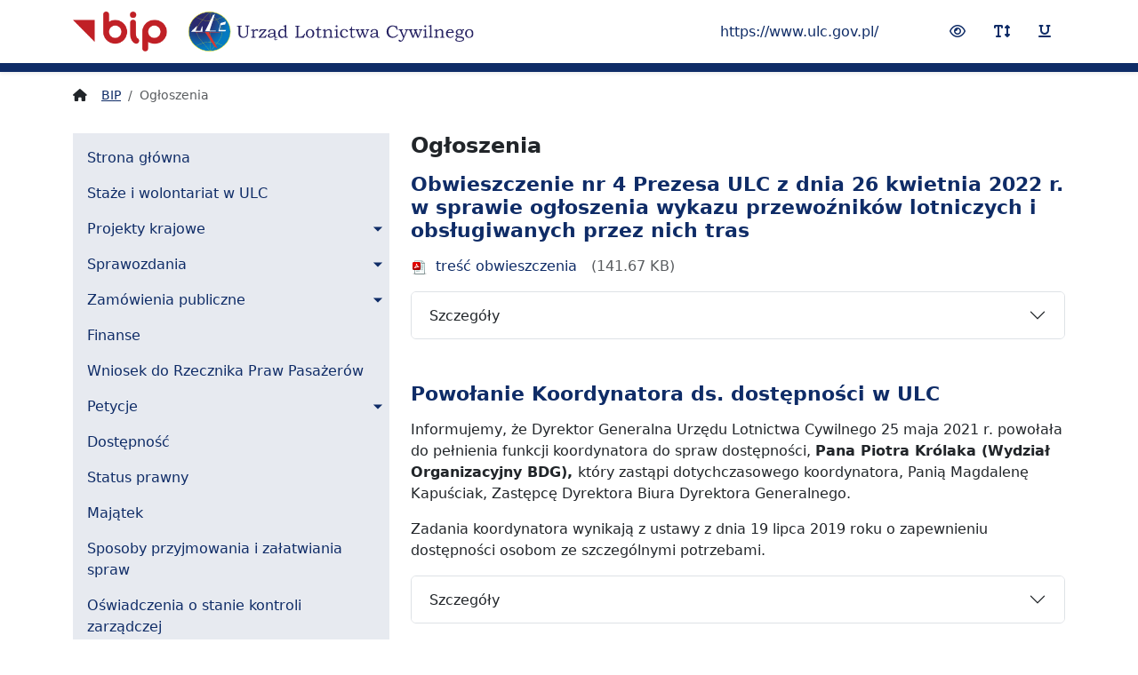

--- FILE ---
content_type: text/html; charset=utf-8
request_url: https://bip.ulc.gov.pl/ogloszenia
body_size: 10296
content:
<!DOCTYPE html>
<html xmlns="http://www.w3.org/1999/xhtml" xml:lang="pl-PL" lang="pl-PL" dir="ltr"
            >
<head>
        <meta charset="utf-8">
	<meta name="rights" content="Urzędu Lotnictwa Cywilnego">
	<meta name="viewport" content="width=device-width, initial-scale=1">
	<meta name="description" content="Biuletyn Informacji Publicznej Urzędu Lotnictwa Cywilnego.">
	<meta name="generator" content="Joomla! - Open Source Content Management">
	<title>Ogłoszenia - Biuletyn Informacji Publicznej ULC</title>
	<link href="/ogloszenia?format=feed&amp;type=rss" rel="alternate" type="application/rss+xml" title="Ogłoszenia - Biuletyn Informacji Publicznej ULC">
	<link href="/ogloszenia?format=feed&amp;type=atom" rel="alternate" type="application/atom+xml" title="Ogłoszenia - Biuletyn Informacji Publicznej ULC">
	<link href="/images/logo/bip_logo.png#joomlaImage://local-images/logo/bip_logo.png?width=176&amp;height=75" rel="icon" type="image/vnd.microsoft.icon">

    <link href="/media/templates/site/bip/css/theme-04a1a9c1397fd2fce2f6.css?1695999368" rel="stylesheet" />
	<link href="https://fonts.googleapis.com/css2?family=Poppins:wght@100;200;300;400;500;600;700;800;900&amp;display=swap" rel="lazy-stylesheet" crossorigin="anonymous" /><noscript><link href="https://fonts.googleapis.com/css2?family=Poppins:wght@100;200;300;400;500;600;700;800;900&amp;display=swap" rel="stylesheet" /></noscript>

    
                              <script>!function(e){var n="https://s.go-mpulse.net/boomerang/";if("False"=="True")e.BOOMR_config=e.BOOMR_config||{},e.BOOMR_config.PageParams=e.BOOMR_config.PageParams||{},e.BOOMR_config.PageParams.pci=!0,n="https://s2.go-mpulse.net/boomerang/";if(window.BOOMR_API_key="TDVDK-UE452-MS3TD-FMVQP-TSPRN",function(){function e(){if(!o){var e=document.createElement("script");e.id="boomr-scr-as",e.src=window.BOOMR.url,e.async=!0,i.parentNode.appendChild(e),o=!0}}function t(e){o=!0;var n,t,a,r,d=document,O=window;if(window.BOOMR.snippetMethod=e?"if":"i",t=function(e,n){var t=d.createElement("script");t.id=n||"boomr-if-as",t.src=window.BOOMR.url,BOOMR_lstart=(new Date).getTime(),e=e||d.body,e.appendChild(t)},!window.addEventListener&&window.attachEvent&&navigator.userAgent.match(/MSIE [67]\./))return window.BOOMR.snippetMethod="s",void t(i.parentNode,"boomr-async");a=document.createElement("IFRAME"),a.src="about:blank",a.title="",a.role="presentation",a.loading="eager",r=(a.frameElement||a).style,r.width=0,r.height=0,r.border=0,r.display="none",i.parentNode.appendChild(a);try{O=a.contentWindow,d=O.document.open()}catch(_){n=document.domain,a.src="javascript:var d=document.open();d.domain='"+n+"';void(0);",O=a.contentWindow,d=O.document.open()}if(n)d._boomrl=function(){this.domain=n,t()},d.write("<bo"+"dy onload='document._boomrl();'>");else if(O._boomrl=function(){t()},O.addEventListener)O.addEventListener("load",O._boomrl,!1);else if(O.attachEvent)O.attachEvent("onload",O._boomrl);d.close()}function a(e){window.BOOMR_onload=e&&e.timeStamp||(new Date).getTime()}if(!window.BOOMR||!window.BOOMR.version&&!window.BOOMR.snippetExecuted){window.BOOMR=window.BOOMR||{},window.BOOMR.snippetStart=(new Date).getTime(),window.BOOMR.snippetExecuted=!0,window.BOOMR.snippetVersion=12,window.BOOMR.url=n+"TDVDK-UE452-MS3TD-FMVQP-TSPRN";var i=document.currentScript||document.getElementsByTagName("script")[0],o=!1,r=document.createElement("link");if(r.relList&&"function"==typeof r.relList.supports&&r.relList.supports("preload")&&"as"in r)window.BOOMR.snippetMethod="p",r.href=window.BOOMR.url,r.rel="preload",r.as="script",r.addEventListener("load",e),r.addEventListener("error",function(){t(!0)}),setTimeout(function(){if(!o)t(!0)},3e3),BOOMR_lstart=(new Date).getTime(),i.parentNode.appendChild(r);else t(!1);if(window.addEventListener)window.addEventListener("load",a,!1);else if(window.attachEvent)window.attachEvent("onload",a)}}(),"".length>0)if(e&&"performance"in e&&e.performance&&"function"==typeof e.performance.setResourceTimingBufferSize)e.performance.setResourceTimingBufferSize();!function(){if(BOOMR=e.BOOMR||{},BOOMR.plugins=BOOMR.plugins||{},!BOOMR.plugins.AK){var n=""=="true"?1:0,t="",a="gqho4uax24f642lkuuca-f-50f46716a-clientnsv4-s.akamaihd.net",i="false"=="true"?2:1,o={"ak.v":"39","ak.cp":"1822750","ak.ai":parseInt("1245808",10),"ak.ol":"0","ak.cr":9,"ak.ipv":4,"ak.proto":"h2","ak.rid":"8680d24d","ak.r":48121,"ak.a2":n,"ak.m":"","ak.n":"essl","ak.bpcip":"52.14.238.0","ak.cport":35620,"ak.gh":"23.62.38.238","ak.quicv":"","ak.tlsv":"tls1.3","ak.0rtt":"","ak.0rtt.ed":"","ak.csrc":"-","ak.acc":"","ak.t":"1768596740","ak.ak":"hOBiQwZUYzCg5VSAfCLimQ==+pgXMqsUavCzJyNFsM1dCCbu7v27ohP+U1HC1skl8/M43hF/5tbdh8Esp4X0f872+AD80DUKCpeg3BvvDFNw8xu+DQeFLTrpVwuRPUo+Yz4sUcFuykttd143v1aWtEdLnuP9OTJKJ0nsG9qdOX+91fLTwmfYoDhzC3hOwBrTwd+MIIwKEDOfrspMAzeeLLu2++U66IyURXcyxh3mbJ/0tsEKkbGEXxpHQYhPB+te3gMgAvfipPUOL1zTYigzRelBX7+6sXm1ZyVMeulBDVmKa/mbT8sc0lnlC3w6nx125fICR+xyil2h/w0DLfdrtUAEGZjieCIpHe9UPVO08wrZ8ntQG/IXFrE1m84DtA9/78rWj/dlsjMywGCXNZ3HiOYPxgvYdi0elfUD3FZ2reElkPefKuvFNBQUy8iCyTgmW8M=","ak.pv":"1","ak.dpoabenc":"","ak.tf":i};if(""!==t)o["ak.ruds"]=t;var r={i:!1,av:function(n){var t="http.initiator";if(n&&(!n[t]||"spa_hard"===n[t]))o["ak.feo"]=void 0!==e.aFeoApplied?1:0,BOOMR.addVar(o)},rv:function(){var e=["ak.bpcip","ak.cport","ak.cr","ak.csrc","ak.gh","ak.ipv","ak.m","ak.n","ak.ol","ak.proto","ak.quicv","ak.tlsv","ak.0rtt","ak.0rtt.ed","ak.r","ak.acc","ak.t","ak.tf"];BOOMR.removeVar(e)}};BOOMR.plugins.AK={akVars:o,akDNSPreFetchDomain:a,init:function(){if(!r.i){var e=BOOMR.subscribe;e("before_beacon",r.av,null,null),e("onbeacon",r.rv,null,null),r.i=!0}return this},is_complete:function(){return!0}}}}()}(window);</script></head>

<body class="site page-109 com_govarticle view-category layout-blog  layout-blog subpage">
<a href="#nav-menu" class="visually-hidden-focusable">Nawigacja</a>
<a href="#nav-content" class="visually-hidden-focusable">Treść</a>
<a href="#nav-accessibility" class="visually-hidden-focusable">Narzędzia dostępności</a>

<header id="navigation" class="shadow-sm pb-2 navbar navbar-expand-lg navbar-light">

    <!--Navigation header-->
    <div class="container">

        <!--Logo-->
        <a class="navbar-brand d-flex flex-row" href="https://bip.ulc.gov.pl/" title="Biuletyn Informacji Publicznej ULC">
                            <img src="/images/logo/bip_logo.png" width="176" height="75" alt="Biuletyn Informacji Publicznej ULC" class="img-fluid object-fit-contain me-3 me-md-4 d-none d-sm-block" />
            
            
            <img src="/media/templates/site/bip/images/ulc-sign.09577414db4d9d177fe944e1a3657e67.svg" alt="Urząd Lotnictwa Cywilnego" class="img-fluid object-fit-contain d-flex d-md-none" width="45" height="45" />
            <img src="/media/templates/site/bip/images/bip_ulc_logo.3af1a8e84b9d32ac5171b1fa8c5e994a.svg" alt="Urząd Lotnictwa Cywilnego" class="img-fluid object-fit-contain d-none d-md-block" />
        </a>

        <div class="d-flex">
            <!--Menu button-->
                            <div class="module"><ul class="mod-menu mod-menu_dropdown nav flex-row flex-wrap d-none d-lg-flex me-lg-5">
    <li class="d-flex align-items-center flex-wrap nav-item item-124 level-1"><a href="https://www.ulc.gov.pl/" class=" nav-link d-flex align-items-center" target="_blank" rel="noopener noreferrer">https://www.ulc.gov.pl/</a></li></ul>
</div>                        <ul class="nav flex-row accessibility-tools" id="nav-accessibility">
                <li class="nav-item">
                    <button class="nav-link" data-bip-toggle="contrast">
                        <i class="far fa-eye" aria-hidden="true"></i>
                        <span class="visually-hidden">Przełącz kontrast</span>
                    </button>
                </li>
                <li class="nav-item">
                    <button class="nav-link" data-bip-toggle="size">
                        <i class="fas fa-text-height" aria-hidden="true"></i>
                        <span class="visually-hidden">Przełącz rozmiar czcionki</span>
                    </button>
                </li>
                <li class="nav-item">
                    <button class="nav-link" data-bip-toggle="underline">
                        <i class="fas fa-underline" aria-hidden="true"></i>
                        <span class="visually-hidden">Przełącz podkreślenie odnośników</span>
                    </button>
                </li>
            </ul>
        </div>
    </div>

</header>


    <!--After slider-->
    <div id="slider-after">
        <div class="container py-3">
            <div class="module">
<ol itemscope itemtype="https://schema.org/BreadcrumbList" class="breadcrumb d-none d-md-flex">
			<li class="active me-3">
			<i class="fas fa-home" aria-hidden="true"></i>
		</li>
	
				<li class="breadcrumb-item" itemprop="itemListElement" itemscope itemtype="https://schema.org/ListItem">
									<a itemprop="item" href="/" class="pathway">
                        <span itemprop="name">BIP</span>
                    </a>
								<meta itemprop="position" content="1">
			</li>
					<li itemprop="itemListElement" itemscope itemtype="https://schema.org/ListItem" class="breadcrumb-item active" aria-current="page">
				<span itemprop="name">
					Ogłoszenia				</span>
				<meta itemprop="position" content="2">
			</li>
		</ol>
</div>        </div>
    </div>

<!--System messages-->



    <!--Content blocks-->
    <div class="container">

        <div id="content" class="row">

                            <!--Left column-->
                <div class="col-12 col-lg-4" id="nav-menu">
                    <div class="row"><div class="module col-12">
<nav aria-label="Menu główne">

    <button class="btn btn-outline-primary d-inline-flex d-lg-none px-3 py-2" id="offcanvas-menu-1-activator" type="button" data-bs-toggle="offcanvas" data-bs-target="#offcanvas-menu-1"  aria-controls="offcanvas-menu-1" aria-expanded="false" aria-label="Przełącz nawigację">
        <i class="fas fa-bars" aria-hidden="true"></i>
    </button>

    <div class="d-none d-lg-block">
        <ul class="mod-menu mod-menu_dropdown nav navbar-nav flex-column  ">
<li class="d-flex align-items-center flex-wrap nav-item item-136 level-1 default nav-item-type-component"><a href="/" class=" nav-link d-flex align-items-center">Strona główna</a></li><li class="d-flex align-items-center flex-wrap nav-item item-115 level-1 nav-item-type-component"><a href="/staze-i-wolontariat-w-ulc" class=" nav-link d-flex align-items-center">Staże i wolontariat w ULC</a></li><li class="d-flex align-items-center flex-wrap nav-item item-116 level-1 deeper parent nav-item-type-component"><a href="/projekty-krajowe" class=" nav-link d-flex align-items-center dropdown-toggle dropdown-toggle-submenu" data-bs-toggle="collapse" data-bs-target="#menu-1-116-children" aria-expanded="false" aria-controls="menu-1-116-children">Projekty krajowe</a><ul class="dropdown-submenu collapse " id="menu-1-116-children"><li class="d-flex align-items-center flex-wrap nav-item item-160 level-2 nav-item-type-component"><a href="/projekty-krajowe/w-konsultacjach-publicznych" class=" nav-link d-flex align-items-center">W konsultacjach publicznych</a></li><li class="d-flex align-items-center flex-wrap nav-item item-159 level-2 nav-item-type-component"><a href="/projekty-krajowe/po-konsultacjach-publicznych" class=" nav-link d-flex align-items-center">Po konsultacjach publicznych</a></li><li class="d-flex align-items-center flex-wrap nav-item item-158 level-2 nav-item-type-component"><a href="/projekty-krajowe/archiwum-projektow" class=" nav-link d-flex align-items-center">Archiwum projektów</a></li></ul></li><li class="d-flex align-items-center flex-wrap nav-item item-117 level-1 deeper parent nav-item-type-component"><a href="/sprawozdania" class=" nav-link d-flex align-items-center dropdown-toggle dropdown-toggle-submenu" data-bs-toggle="collapse" data-bs-target="#menu-1-117-children" aria-expanded="false" aria-controls="menu-1-117-children">Sprawozdania</a><ul class="dropdown-submenu collapse " id="menu-1-117-children"><li class="d-flex align-items-center flex-wrap nav-item item-161 level-2 nav-item-type-component"><a href="/sprawozdania/sprawozdania-z-dzialalnosci-rzecznika-praw-pasazerow" class=" nav-link d-flex align-items-center">Sprawozdania z działalności Rzecznika Praw Pasażerów</a></li></ul></li><li class="d-flex align-items-center flex-wrap nav-item item-118 level-1 deeper parent nav-item-type-component"><a href="/zamowienia-publiczne" class=" nav-link d-flex align-items-center dropdown-toggle dropdown-toggle-submenu" data-bs-toggle="collapse" data-bs-target="#menu-1-118-children" aria-expanded="false" aria-controls="menu-1-118-children">Zamówienia publiczne</a><ul class="dropdown-submenu collapse " id="menu-1-118-children"><li class="d-flex align-items-center flex-wrap nav-item item-149 level-2 nav-item-type-component"><a href="/zamowienia-publiczne/plan-postepowan-ulc" class=" nav-link d-flex align-items-center">Plan postępowań ULC</a></li><li class="d-flex align-items-center flex-wrap nav-item item-150 level-2 nav-item-type-component"><a href="/zamowienia-publiczne/rozeznanie-rynku" class=" nav-link d-flex align-items-center">Rozeznanie rynku</a></li><li class="d-flex align-items-center flex-wrap nav-item item-151 level-2 nav-item-type-component"><a href="/zamowienia-publiczne/archiwum-ogloszen-zm" class=" nav-link d-flex align-items-center">Archiwum ogłoszeń ZM</a></li><li class="d-flex align-items-center flex-wrap nav-item item-152 level-2 nav-item-type-component"><a href="/zamowienia-publiczne/wybrane-oferty" class=" nav-link d-flex align-items-center">Wybrane oferty</a></li><li class="d-flex align-items-center flex-wrap nav-item item-153 level-2 nav-item-type-component"><a href="/zamowienia-publiczne/aktualne-postepowania" class=" nav-link d-flex align-items-center">Aktualne postępowania</a></li></ul></li><li class="d-flex align-items-center flex-wrap nav-item item-119 level-1 nav-item-type-component"><a href="/finanse" class=" nav-link d-flex align-items-center">Finanse</a></li><li class="d-flex align-items-center flex-wrap nav-item item-120 level-1 nav-item-type-url"><a href="https://pasazerlotniczy.ulc.gov.pl/zloz-wniosek" class=" nav-link d-flex align-items-center" target="_blank" rel="noopener noreferrer">Wniosek do Rzecznika Praw Pasażerów</a></li><li class="d-flex align-items-center flex-wrap nav-item item-230 level-1 deeper parent nav-item-type-component"><a href="/petycje" class=" nav-link d-flex align-items-center dropdown-toggle dropdown-toggle-submenu" data-bs-toggle="collapse" data-bs-target="#menu-1-230-children" aria-expanded="false" aria-controls="menu-1-230-children">Petycje</a><ul class="dropdown-submenu collapse " id="menu-1-230-children"><li class="d-flex align-items-center flex-wrap nav-item item-231 level-2 nav-item-type-component"><a href="/petycje/informacja-ogolna-o-trybie-skladania-i-rozpatrywania-petycji" class=" nav-link d-flex align-items-center">Informacja ogólna o trybie składania i rozpatrywania petycji</a></li><li class="d-flex align-items-center flex-wrap nav-item item-232 level-2 deeper parent nav-item-type-component"><a href="/petycje/zlozone-petycje" class=" nav-link d-flex align-items-center dropdown-toggle dropdown-toggle-submenu" data-bs-toggle="collapse" data-bs-target="#menu-1-232-children" aria-expanded="false" aria-controls="menu-1-232-children">Złożone petycje</a><ul class="dropdown-submenu collapse " id="menu-1-232-children"><li class="d-flex align-items-center flex-wrap nav-item item-304 level-3 nav-item-type-component"><a href="/petycje/zlozone-petycje/2025" class=" nav-link d-flex align-items-center">2025</a></li><li class="d-flex align-items-center flex-wrap nav-item item-233 level-3 nav-item-type-component"><a href="/petycje/zlozone-petycje/2024" class=" nav-link d-flex align-items-center">2024</a></li><li class="d-flex align-items-center flex-wrap nav-item item-234 level-3 nav-item-type-component"><a href="/petycje/zlozone-petycje/2023" class=" nav-link d-flex align-items-center">2023</a></li></ul></li><li class="d-flex align-items-center flex-wrap nav-item item-235 level-2 deeper parent nav-item-type-component"><a href="/petycje/zbiorcza-informacja-o-rozpatrzonych-petycjach" class=" nav-link d-flex align-items-center dropdown-toggle dropdown-toggle-submenu" data-bs-toggle="collapse" data-bs-target="#menu-1-235-children" aria-expanded="false" aria-controls="menu-1-235-children">Zbiorcza informacja o rozpatrzonych petycjach</a><ul class="dropdown-submenu collapse " id="menu-1-235-children"><li class="d-flex align-items-center flex-wrap nav-item item-236 level-3 nav-item-type-component"><a href="/petycje/zbiorcza-informacja-o-rozpatrzonych-petycjach/2023" class=" nav-link d-flex align-items-center">2023</a></li></ul></li><li class="d-flex align-items-center flex-wrap nav-item item-237 level-2 nav-item-type-url"><a href="https://ulc.gov.pl/pl/publikacje/wiadomosci/499-ochrona-danych/6377-informacje-dotyczace-przetwarzania-danych-osobowych-w-procesie-realizacji-prawa-do-petycji" class=" nav-link d-flex align-items-center" target="_blank" rel="noopener noreferrer">Ochrona danych</a></li></ul></li><li class="d-flex align-items-center flex-wrap nav-item item-121 level-1 nav-item-type-component"><a href="/dostepnosc-cyfrowa" class=" nav-link d-flex align-items-center">Dostępność </a></li><li class="d-flex align-items-center flex-wrap nav-item item-102 level-1 nav-item-type-component"><a href="/status-prawny" class=" nav-link d-flex align-items-center">Status prawny</a></li><li class="d-flex align-items-center flex-wrap nav-item item-103 level-1 nav-item-type-component"><a href="/majatek" class=" nav-link d-flex align-items-center">Majątek</a></li><li class="d-flex align-items-center flex-wrap nav-item item-104 level-1 nav-item-type-component"><a href="/sposoby-przyjmowania-i-zalatwiania-spraw" class=" nav-link d-flex align-items-center">Sposoby przyjmowania i załatwiania spraw</a></li><li class="d-flex align-items-center flex-wrap nav-item item-105 level-1 nav-item-type-component"><a href="/oswiadczenia-o-stanie-kontroli-zarzadczej" class=" nav-link d-flex align-items-center">Oświadczenia o stanie kontroli zarządczej</a></li><li class="d-flex align-items-center flex-wrap nav-item item-106 level-1 nav-item-type-component"><a href="/plany-i-sprawozdania-z-dzialalnosci-ulc" class=" nav-link d-flex align-items-center">Plany i sprawozdania z działalności ULC</a></li><li class="d-flex align-items-center flex-wrap nav-item item-107 level-1 nav-item-type-component"><a href="/rejestry" class=" nav-link d-flex align-items-center">Rejestry</a></li><li class="d-flex align-items-center flex-wrap nav-item item-108 level-1 deeper parent nav-item-type-component"><a href="/komunikaty" class=" nav-link d-flex align-items-center dropdown-toggle dropdown-toggle-submenu" data-bs-toggle="collapse" data-bs-target="#menu-1-108-children" aria-expanded="false" aria-controls="menu-1-108-children">Komunikaty</a><ul class="dropdown-submenu collapse " id="menu-1-108-children"><li class="d-flex align-items-center flex-wrap nav-item item-147 level-2 nav-item-type-component"><a href="/komunikaty/lotniska" class=" nav-link d-flex align-items-center">Lotniska</a></li><li class="d-flex align-items-center flex-wrap nav-item item-148 level-2 nav-item-type-component"><a href="/komunikaty/personel-lotniczy" class=" nav-link d-flex align-items-center">Personel lotniczy</a></li><li class="d-flex align-items-center flex-wrap nav-item item-356 level-2 nav-item-type-component"><a href="/komunikaty/drony" class=" nav-link d-flex align-items-center">Bezzałogowe Statki Powietrzne</a></li></ul></li><li class="d-flex align-items-center flex-wrap nav-item item-109 level-1 current active nav-item-type-component"><a href="/ogloszenia" aria-current="page" class=" nav-link d-flex align-items-center">Ogłoszenia</a></li><li class="d-flex align-items-center flex-wrap nav-item item-110 level-1 nav-item-type-component"><a href="/ograniczone-prawa-przewozowe" class=" nav-link d-flex align-items-center">Ograniczone prawa przewozowe</a></li><li class="d-flex align-items-center flex-wrap nav-item item-111 level-1 deeper parent nav-item-type-component"><a href="/praca-w-ulc" class=" nav-link d-flex align-items-center dropdown-toggle dropdown-toggle-submenu" data-bs-toggle="collapse" data-bs-target="#menu-1-111-children" aria-expanded="false" aria-controls="menu-1-111-children">Praca w ULC</a><ul class="dropdown-submenu collapse " id="menu-1-111-children"><li class="d-flex align-items-center flex-wrap nav-item item-154 level-2 nav-item-type-component"><a href="/praca-w-ulc/archiwum-ogloszen-praca" class=" nav-link d-flex align-items-center">Archiwum ogłoszeń Praca</a></li><li class="d-flex align-items-center flex-wrap nav-item item-155 level-2 nav-item-type-component"><a href="/praca-w-ulc/wyniki-naborow" class=" nav-link d-flex align-items-center">Wyniki naborów</a></li><li class="d-flex align-items-center flex-wrap nav-item item-156 level-2 nav-item-type-component"><a href="/praca-w-ulc/ogloszenia-o-wspolpracy-z-ulc" class=" nav-link d-flex align-items-center">Ogłoszenia o współpracy z ULC</a></li><li class="d-flex align-items-center flex-wrap nav-item item-157 level-2 nav-item-type-component"><a href="/praca-w-ulc/ogloszenia-o-pracy-w-ulc" class=" nav-link d-flex align-items-center">Ogłoszenia o pracy w ULC</a></li></ul></li><li class="d-flex align-items-center flex-wrap nav-item item-112 level-1 nav-item-type-component"><a href="/procedury" class=" nav-link d-flex align-items-center">Procedury</a></li><li class="d-flex align-items-center flex-wrap nav-item item-113 level-1 nav-item-type-component"><a href="/praktyki-studenckie" class=" nav-link d-flex align-items-center">Praktyki studenckie</a></li><li class="d-flex align-items-center flex-wrap nav-item item-114 level-1 nav-item-type-component"><a href="/program-operacyjny-polska-cyfrowa" class=" nav-link d-flex align-items-center">Program Operacyjny Polska Cyfrowa</a></li><li class="d-flex align-items-center flex-wrap nav-item item-278 level-1 nav-item-type-component"><a href="/sygnalisci-procedura-zgloszen" class=" nav-link d-flex align-items-center">Sygnaliści – procedura zgłoszeń</a></li><li class="d-flex align-items-center flex-wrap nav-item item-335 level-1 nav-item-type-component"><a href="/projekty-unijne" class=" nav-link d-flex align-items-center">Projekty unijne</a></li></ul>
    </div>

    <div class="offcanvas offcanvas-end d-flex d-lg-none" tabindex="-1" id="offcanvas-menu-1" aria-labelledby="offcanvas-menu-1-title">
        <div class="offcanvas-header border-bottom">
            <h5 class="offcanvas-title h6 text-primary" id="offcanvas-menu-1-title">Menu główne</h5>
            <button type="button" class="btn btn-outline-primary px-2 py-1 mt-1 me-1 d-flex align-items-center" data-bs-dismiss="offcanvas" aria-label="Zamknij">
                <i class="fas fa-xmark" aria-hidden="true"></i>
            </button>
        </div>
        <div class="offcanvas-body py-2">
            <ul class="mod-menu mod-menu_dropdown nav navbar-nav flex-column  ">
<li class="d-flex align-items-center flex-wrap nav-item item-136 level-1 default nav-item-type-component"><a href="/" class=" nav-link d-flex align-items-center">Strona główna</a></li><li class="d-flex align-items-center flex-wrap nav-item item-115 level-1 nav-item-type-component"><a href="/staze-i-wolontariat-w-ulc" class=" nav-link d-flex align-items-center">Staże i wolontariat w ULC</a></li><li class="d-flex align-items-center flex-wrap nav-item item-116 level-1 deeper parent nav-item-type-component"><a href="/projekty-krajowe" class=" nav-link d-flex align-items-center dropdown-toggle dropdown-toggle-submenu" data-bs-toggle="collapse" data-bs-target="#menu-1-116-children" aria-expanded="false" aria-controls="menu-1-116-children">Projekty krajowe</a><ul class="dropdown-submenu collapse " id="menu-1-116-children"><li class="d-flex align-items-center flex-wrap nav-item item-160 level-2 nav-item-type-component"><a href="/projekty-krajowe/w-konsultacjach-publicznych" class=" nav-link d-flex align-items-center">W konsultacjach publicznych</a></li><li class="d-flex align-items-center flex-wrap nav-item item-159 level-2 nav-item-type-component"><a href="/projekty-krajowe/po-konsultacjach-publicznych" class=" nav-link d-flex align-items-center">Po konsultacjach publicznych</a></li><li class="d-flex align-items-center flex-wrap nav-item item-158 level-2 nav-item-type-component"><a href="/projekty-krajowe/archiwum-projektow" class=" nav-link d-flex align-items-center">Archiwum projektów</a></li></ul></li><li class="d-flex align-items-center flex-wrap nav-item item-117 level-1 deeper parent nav-item-type-component"><a href="/sprawozdania" class=" nav-link d-flex align-items-center dropdown-toggle dropdown-toggle-submenu" data-bs-toggle="collapse" data-bs-target="#menu-1-117-children" aria-expanded="false" aria-controls="menu-1-117-children">Sprawozdania</a><ul class="dropdown-submenu collapse " id="menu-1-117-children"><li class="d-flex align-items-center flex-wrap nav-item item-161 level-2 nav-item-type-component"><a href="/sprawozdania/sprawozdania-z-dzialalnosci-rzecznika-praw-pasazerow" class=" nav-link d-flex align-items-center">Sprawozdania z działalności Rzecznika Praw Pasażerów</a></li></ul></li><li class="d-flex align-items-center flex-wrap nav-item item-118 level-1 deeper parent nav-item-type-component"><a href="/zamowienia-publiczne" class=" nav-link d-flex align-items-center dropdown-toggle dropdown-toggle-submenu" data-bs-toggle="collapse" data-bs-target="#menu-1-118-children" aria-expanded="false" aria-controls="menu-1-118-children">Zamówienia publiczne</a><ul class="dropdown-submenu collapse " id="menu-1-118-children"><li class="d-flex align-items-center flex-wrap nav-item item-149 level-2 nav-item-type-component"><a href="/zamowienia-publiczne/plan-postepowan-ulc" class=" nav-link d-flex align-items-center">Plan postępowań ULC</a></li><li class="d-flex align-items-center flex-wrap nav-item item-150 level-2 nav-item-type-component"><a href="/zamowienia-publiczne/rozeznanie-rynku" class=" nav-link d-flex align-items-center">Rozeznanie rynku</a></li><li class="d-flex align-items-center flex-wrap nav-item item-151 level-2 nav-item-type-component"><a href="/zamowienia-publiczne/archiwum-ogloszen-zm" class=" nav-link d-flex align-items-center">Archiwum ogłoszeń ZM</a></li><li class="d-flex align-items-center flex-wrap nav-item item-152 level-2 nav-item-type-component"><a href="/zamowienia-publiczne/wybrane-oferty" class=" nav-link d-flex align-items-center">Wybrane oferty</a></li><li class="d-flex align-items-center flex-wrap nav-item item-153 level-2 nav-item-type-component"><a href="/zamowienia-publiczne/aktualne-postepowania" class=" nav-link d-flex align-items-center">Aktualne postępowania</a></li></ul></li><li class="d-flex align-items-center flex-wrap nav-item item-119 level-1 nav-item-type-component"><a href="/finanse" class=" nav-link d-flex align-items-center">Finanse</a></li><li class="d-flex align-items-center flex-wrap nav-item item-120 level-1 nav-item-type-url"><a href="https://pasazerlotniczy.ulc.gov.pl/zloz-wniosek" class=" nav-link d-flex align-items-center" target="_blank" rel="noopener noreferrer">Wniosek do Rzecznika Praw Pasażerów</a></li><li class="d-flex align-items-center flex-wrap nav-item item-230 level-1 deeper parent nav-item-type-component"><a href="/petycje" class=" nav-link d-flex align-items-center dropdown-toggle dropdown-toggle-submenu" data-bs-toggle="collapse" data-bs-target="#menu-1-230-children" aria-expanded="false" aria-controls="menu-1-230-children">Petycje</a><ul class="dropdown-submenu collapse " id="menu-1-230-children"><li class="d-flex align-items-center flex-wrap nav-item item-231 level-2 nav-item-type-component"><a href="/petycje/informacja-ogolna-o-trybie-skladania-i-rozpatrywania-petycji" class=" nav-link d-flex align-items-center">Informacja ogólna o trybie składania i rozpatrywania petycji</a></li><li class="d-flex align-items-center flex-wrap nav-item item-232 level-2 deeper parent nav-item-type-component"><a href="/petycje/zlozone-petycje" class=" nav-link d-flex align-items-center dropdown-toggle dropdown-toggle-submenu" data-bs-toggle="collapse" data-bs-target="#menu-1-232-children" aria-expanded="false" aria-controls="menu-1-232-children">Złożone petycje</a><ul class="dropdown-submenu collapse " id="menu-1-232-children"><li class="d-flex align-items-center flex-wrap nav-item item-304 level-3 nav-item-type-component"><a href="/petycje/zlozone-petycje/2025" class=" nav-link d-flex align-items-center">2025</a></li><li class="d-flex align-items-center flex-wrap nav-item item-233 level-3 nav-item-type-component"><a href="/petycje/zlozone-petycje/2024" class=" nav-link d-flex align-items-center">2024</a></li><li class="d-flex align-items-center flex-wrap nav-item item-234 level-3 nav-item-type-component"><a href="/petycje/zlozone-petycje/2023" class=" nav-link d-flex align-items-center">2023</a></li></ul></li><li class="d-flex align-items-center flex-wrap nav-item item-235 level-2 deeper parent nav-item-type-component"><a href="/petycje/zbiorcza-informacja-o-rozpatrzonych-petycjach" class=" nav-link d-flex align-items-center dropdown-toggle dropdown-toggle-submenu" data-bs-toggle="collapse" data-bs-target="#menu-1-235-children" aria-expanded="false" aria-controls="menu-1-235-children">Zbiorcza informacja o rozpatrzonych petycjach</a><ul class="dropdown-submenu collapse " id="menu-1-235-children"><li class="d-flex align-items-center flex-wrap nav-item item-236 level-3 nav-item-type-component"><a href="/petycje/zbiorcza-informacja-o-rozpatrzonych-petycjach/2023" class=" nav-link d-flex align-items-center">2023</a></li></ul></li><li class="d-flex align-items-center flex-wrap nav-item item-237 level-2 nav-item-type-url"><a href="https://ulc.gov.pl/pl/publikacje/wiadomosci/499-ochrona-danych/6377-informacje-dotyczace-przetwarzania-danych-osobowych-w-procesie-realizacji-prawa-do-petycji" class=" nav-link d-flex align-items-center" target="_blank" rel="noopener noreferrer">Ochrona danych</a></li></ul></li><li class="d-flex align-items-center flex-wrap nav-item item-121 level-1 nav-item-type-component"><a href="/dostepnosc-cyfrowa" class=" nav-link d-flex align-items-center">Dostępność </a></li><li class="d-flex align-items-center flex-wrap nav-item item-102 level-1 nav-item-type-component"><a href="/status-prawny" class=" nav-link d-flex align-items-center">Status prawny</a></li><li class="d-flex align-items-center flex-wrap nav-item item-103 level-1 nav-item-type-component"><a href="/majatek" class=" nav-link d-flex align-items-center">Majątek</a></li><li class="d-flex align-items-center flex-wrap nav-item item-104 level-1 nav-item-type-component"><a href="/sposoby-przyjmowania-i-zalatwiania-spraw" class=" nav-link d-flex align-items-center">Sposoby przyjmowania i załatwiania spraw</a></li><li class="d-flex align-items-center flex-wrap nav-item item-105 level-1 nav-item-type-component"><a href="/oswiadczenia-o-stanie-kontroli-zarzadczej" class=" nav-link d-flex align-items-center">Oświadczenia o stanie kontroli zarządczej</a></li><li class="d-flex align-items-center flex-wrap nav-item item-106 level-1 nav-item-type-component"><a href="/plany-i-sprawozdania-z-dzialalnosci-ulc" class=" nav-link d-flex align-items-center">Plany i sprawozdania z działalności ULC</a></li><li class="d-flex align-items-center flex-wrap nav-item item-107 level-1 nav-item-type-component"><a href="/rejestry" class=" nav-link d-flex align-items-center">Rejestry</a></li><li class="d-flex align-items-center flex-wrap nav-item item-108 level-1 deeper parent nav-item-type-component"><a href="/komunikaty" class=" nav-link d-flex align-items-center dropdown-toggle dropdown-toggle-submenu" data-bs-toggle="collapse" data-bs-target="#menu-1-108-children" aria-expanded="false" aria-controls="menu-1-108-children">Komunikaty</a><ul class="dropdown-submenu collapse " id="menu-1-108-children"><li class="d-flex align-items-center flex-wrap nav-item item-147 level-2 nav-item-type-component"><a href="/komunikaty/lotniska" class=" nav-link d-flex align-items-center">Lotniska</a></li><li class="d-flex align-items-center flex-wrap nav-item item-148 level-2 nav-item-type-component"><a href="/komunikaty/personel-lotniczy" class=" nav-link d-flex align-items-center">Personel lotniczy</a></li><li class="d-flex align-items-center flex-wrap nav-item item-356 level-2 nav-item-type-component"><a href="/komunikaty/drony" class=" nav-link d-flex align-items-center">Bezzałogowe Statki Powietrzne</a></li></ul></li><li class="d-flex align-items-center flex-wrap nav-item item-109 level-1 current active nav-item-type-component"><a href="/ogloszenia" aria-current="page" class=" nav-link d-flex align-items-center">Ogłoszenia</a></li><li class="d-flex align-items-center flex-wrap nav-item item-110 level-1 nav-item-type-component"><a href="/ograniczone-prawa-przewozowe" class=" nav-link d-flex align-items-center">Ograniczone prawa przewozowe</a></li><li class="d-flex align-items-center flex-wrap nav-item item-111 level-1 deeper parent nav-item-type-component"><a href="/praca-w-ulc" class=" nav-link d-flex align-items-center dropdown-toggle dropdown-toggle-submenu" data-bs-toggle="collapse" data-bs-target="#menu-1-111-children" aria-expanded="false" aria-controls="menu-1-111-children">Praca w ULC</a><ul class="dropdown-submenu collapse " id="menu-1-111-children"><li class="d-flex align-items-center flex-wrap nav-item item-154 level-2 nav-item-type-component"><a href="/praca-w-ulc/archiwum-ogloszen-praca" class=" nav-link d-flex align-items-center">Archiwum ogłoszeń Praca</a></li><li class="d-flex align-items-center flex-wrap nav-item item-155 level-2 nav-item-type-component"><a href="/praca-w-ulc/wyniki-naborow" class=" nav-link d-flex align-items-center">Wyniki naborów</a></li><li class="d-flex align-items-center flex-wrap nav-item item-156 level-2 nav-item-type-component"><a href="/praca-w-ulc/ogloszenia-o-wspolpracy-z-ulc" class=" nav-link d-flex align-items-center">Ogłoszenia o współpracy z ULC</a></li><li class="d-flex align-items-center flex-wrap nav-item item-157 level-2 nav-item-type-component"><a href="/praca-w-ulc/ogloszenia-o-pracy-w-ulc" class=" nav-link d-flex align-items-center">Ogłoszenia o pracy w ULC</a></li></ul></li><li class="d-flex align-items-center flex-wrap nav-item item-112 level-1 nav-item-type-component"><a href="/procedury" class=" nav-link d-flex align-items-center">Procedury</a></li><li class="d-flex align-items-center flex-wrap nav-item item-113 level-1 nav-item-type-component"><a href="/praktyki-studenckie" class=" nav-link d-flex align-items-center">Praktyki studenckie</a></li><li class="d-flex align-items-center flex-wrap nav-item item-114 level-1 nav-item-type-component"><a href="/program-operacyjny-polska-cyfrowa" class=" nav-link d-flex align-items-center">Program Operacyjny Polska Cyfrowa</a></li><li class="d-flex align-items-center flex-wrap nav-item item-278 level-1 nav-item-type-component"><a href="/sygnalisci-procedura-zgloszen" class=" nav-link d-flex align-items-center">Sygnaliści – procedura zgłoszeń</a></li><li class="d-flex align-items-center flex-wrap nav-item item-335 level-1 nav-item-type-component"><a href="/projekty-unijne" class=" nav-link d-flex align-items-center">Projekty unijne</a></li></ul>
        </div>
    </div>
</nav>
</div></div>                </div>
            
            <!--Main content-->
            <div class="columns-container col-12 col-lg-8">

                
                <main id="nav-content">

                    <div class="com-govarticle-category-blog blog" itemscope itemtype="https://schema.org/Blog">
	
		<h1>
		Ogłoszenia	</h1>
		
	
			<div class="category-desc clearfix">
														</div>
	
	
		
	
							<div class="com-govarticle-category-blog__items blog-items ">
					<div class="com-govarticle-category-blog__item blog-item mb-4 mb-lg-5"
				itemprop="blogPost" itemscope itemtype="https://schema.org/BlogPosting">
					

<div class="item-content">
	
		<div class="page-header">
					<h2 itemprop="name">
									<a href="/ogloszenia/obwieszczenie-nr-4-prezesa-ulc-z-dnia-26-kwietnia-2022-r-w-sprawie-ogloszenia-wykazu-przewoznikow-lotniczych-i-obslugiwanych-przez-nich-tras-1786" itemprop="url">
						Obwieszczenie nr 4 Prezesa ULC z dnia 26 kwietnia 2022 r. w sprawie ogłoszenia wykazu przewoźników lotniczych i obsługiwanych przez nich tras					</a>
							</h2>
		
		
		
			</div>

	
		
		
	
		
	<p><a class="wf_file jcepopup" href="/_download/ogloszenia/2022/obw_4_26_04_2022.pdf" data-mediabox="1"><img class="wf_file_icon" style="border: 0px; vertical-align: middle; max-width: inherit;" src="/media/jce/icons/pdf.png" alt="pdf" /><span class="wf_file_text">treść obwieszczenia</span><span class="wf_file_size" style="margin-left: 5px;">141.67 KB</span></a></p>
						<div class="GovArticleDetails mb-3">
    <div id="collapseGovArticleDetails-1404" class="accordion" role="tablist">
    <div class="accordion-item ">
  <h2 class="accordion-header" id="collapseGovArticleDetails-1404-Info-heading">
    <button class="accordion-button  collapsed" type="button" data-bs-toggle="collapse" data-bs-target="#collapseGovArticleDetails-1404-Info" aria-expanded="" aria-controls="collapseGovArticleDetails-1404-Info" role="tab">
		Szczegóły
    </button>
  </h2>
  <div id="collapseGovArticleDetails-1404-Info" class="accordion-collapse collapse " aria-labelledby="collapseGovArticleDetails-1404-Info-heading"  role="tabpanel">
    <div class="accordion-body">        
<dl class="article-info text-muted mb-0">

	
					<dd class="createdby" itemprop="author" itemscope itemtype="https://schema.org/Person">
	<i class="far fa-user" aria-hidden="true"></i>
					Udostępnił: <span itemprop="name">Pracownik</span>	</dd>
			<dd class="producedby" itemprop="author" itemscope itemtype="https://schema.org/Person">
	<i class="fas fa-user-tie" aria-hidden="true"></i>
		Wytworzył: <span itemprop="name">Marta Chylińska</span></dd>
		
		
		
		
					<dd class="published">
	<span class="fas fa-calendar-day icon-fw" aria-hidden="true"></span>
	<time datetime="2022-04-26T11:00:42+02:00" itemprop="datePublished">
		Opublikowano: 26 kwiecień 2022	</time>
</dd>
		
	
			
					<dd class="modified">
	<span class="fas fa-pen-square icon-fw" aria-hidden="true"></span>
	<time datetime="2022-04-26T11:00:42+02:00" itemprop="dateModified">
		Poprawiono: 26 kwiecień 2022	</time>
</dd>
		
			</dl>            		</div>
	</div>
</div>
    
    
    </div></div>					
	
	
		</div>
			</div>
					<div class="com-govarticle-category-blog__item blog-item mb-4 mb-lg-5"
				itemprop="blogPost" itemscope itemtype="https://schema.org/BlogPosting">
					

<div class="item-content">
	
		<div class="page-header">
					<h2 itemprop="name">
									<a href="/ogloszenia/powolanie-koordynatora-ds-dostepnosci-w-ulc-1666" itemprop="url">
						Powołanie Koordynatora ds. dostępności w ULC					</a>
							</h2>
		
		
		
			</div>

	
		
		
	
		
	<p style="text-align: justify;">Informujemy, że Dyrektor Generalna Urzędu Lotnictwa Cywilnego 25 maja 2021 r. powołała do pełnienia funkcji koordynatora do spraw dostępności,&nbsp;<strong>Pana Piotra Królaka (Wydział Organizacyjny BDG),&nbsp;</strong>który zastąpi dotychczasowego koordynatora, Panią Magdalenę Kapuściak,&nbsp;Zastępcę Dyrektora Biura Dyrektora Generalnego.</p>
<p style="text-align: justify;">Zadania koordynatora wynikają z ustawy z dnia 19 lipca 2019 roku o zapewnieniu dostępności osobom ze szczególnymi potrzebami.</p>
						<div class="GovArticleDetails mb-3">
    <div id="collapseGovArticleDetails-1312" class="accordion" role="tablist">
    <div class="accordion-item ">
  <h2 class="accordion-header" id="collapseGovArticleDetails-1312-Info-heading">
    <button class="accordion-button  collapsed" type="button" data-bs-toggle="collapse" data-bs-target="#collapseGovArticleDetails-1312-Info" aria-expanded="" aria-controls="collapseGovArticleDetails-1312-Info" role="tab">
		Szczegóły
    </button>
  </h2>
  <div id="collapseGovArticleDetails-1312-Info" class="accordion-collapse collapse " aria-labelledby="collapseGovArticleDetails-1312-Info-heading"  role="tabpanel">
    <div class="accordion-body">        
<dl class="article-info text-muted mb-0">

	
					<dd class="createdby" itemprop="author" itemscope itemtype="https://schema.org/Person">
	<i class="far fa-user" aria-hidden="true"></i>
					Udostępnił: <span itemprop="name">Pracownik</span>	</dd>
			<dd class="producedby" itemprop="author" itemscope itemtype="https://schema.org/Person">
	<i class="fas fa-user-tie" aria-hidden="true"></i>
		Wytworzył: <span itemprop="name">Agnieszka Babiak</span></dd>
		
		
		
		
					<dd class="published">
	<span class="fas fa-calendar-day icon-fw" aria-hidden="true"></span>
	<time datetime="2021-05-25T10:56:36+02:00" itemprop="datePublished">
		Opublikowano: 25 maj 2021	</time>
</dd>
		
	
			
					<dd class="modified">
	<span class="fas fa-pen-square icon-fw" aria-hidden="true"></span>
	<time datetime="2021-05-25T10:56:36+02:00" itemprop="dateModified">
		Poprawiono: 25 maj 2021	</time>
</dd>
		
			</dl>            		</div>
	</div>
</div>
    
    
    </div></div>					
	
	
		</div>
			</div>
					<div class="com-govarticle-category-blog__item blog-item mb-4 mb-lg-5"
				itemprop="blogPost" itemscope itemtype="https://schema.org/BlogPosting">
					

<div class="item-content">
	
		<div class="page-header">
					<h2 itemprop="name">
									<a href="/ogloszenia/[base64]" itemprop="url">
						Ogłoszenie Prezesa Urzędu Lotnictwa Cywilnego z dnia 12 kwietnia 2016 r. w sprawie wyników zapotrzebowania na wykonywanie niektórych czynności nadzoru i kontroli w zakresie wydawania świadectw kwalifikacji operatora UAVO					</a>
							</h2>
		
		
		
			</div>

	
		
		
	
		
	<p>Ogłoszenie Prezesa Urzędu Lotnictwa Cywilnego z dnia 12 kwietnia 2016 r. w sprawie wynik&oacute;w zapotrzebowania na wykonywanie niekt&oacute;rych czynności nadzoru i kontroli w zakresie wydawania świadectw kwalifikacji operatora UAVO<br /><a class="wf_file" href="/_download/ogloszenia/2016/ogloszenie-uavo.pdf"><img src="/media/jce/icons/pdf.png" alt="pdf" class="wf_file_icon" style="border: 0px; vertical-align: middle;" /><span class="wf_file_text">plik do pobrania</span><span class="wf_file_size" style="margin-left: 5px;">431.12 KB</span></a></p>
						<div class="GovArticleDetails mb-3">
    <div id="collapseGovArticleDetails-519" class="accordion" role="tablist">
    <div class="accordion-item ">
  <h2 class="accordion-header" id="collapseGovArticleDetails-519-Info-heading">
    <button class="accordion-button  collapsed" type="button" data-bs-toggle="collapse" data-bs-target="#collapseGovArticleDetails-519-Info" aria-expanded="" aria-controls="collapseGovArticleDetails-519-Info" role="tab">
		Szczegóły
    </button>
  </h2>
  <div id="collapseGovArticleDetails-519-Info" class="accordion-collapse collapse " aria-labelledby="collapseGovArticleDetails-519-Info-heading"  role="tabpanel">
    <div class="accordion-body">        
<dl class="article-info text-muted mb-0">

	
					<dd class="createdby" itemprop="author" itemscope itemtype="https://schema.org/Person">
	<i class="far fa-user" aria-hidden="true"></i>
					Udostępnił: <span itemprop="name">Pracownik</span>	</dd>
			<dd class="producedby" itemprop="author" itemscope itemtype="https://schema.org/Person">
	<i class="fas fa-user-tie" aria-hidden="true"></i>
		Wytworzył: <span itemprop="name">Marta Chylińska</span></dd>
		
		
		
		
					<dd class="published">
	<span class="fas fa-calendar-day icon-fw" aria-hidden="true"></span>
	<time datetime="2016-04-12T16:53:34+02:00" itemprop="datePublished">
		Opublikowano: 12 kwiecień 2016	</time>
</dd>
		
	
			
					<dd class="modified">
	<span class="fas fa-pen-square icon-fw" aria-hidden="true"></span>
	<time datetime="2016-04-12T16:53:34+02:00" itemprop="dateModified">
		Poprawiono: 12 kwiecień 2016	</time>
</dd>
		
			</dl>            		</div>
	</div>
</div>
    
    
    </div></div>					
	
	
		</div>
			</div>
					<div class="com-govarticle-category-blog__item blog-item mb-4 mb-lg-5"
				itemprop="blogPost" itemscope itemtype="https://schema.org/BlogPosting">
					

<div class="item-content">
	
		<div class="page-header">
					<h2 itemprop="name">
									<a href="/ogloszenia/[base64]" itemprop="url">
						Ogłoszenie Prezesa Urzędu Lotnictwa Cywilnego z dnia 8 lutego 2016 r. w sprawie wyników zapotrzebowania na wykonywanie niektórych czynności nadzoru i kontroli w zakresie wydawania świadectw kwalifikacji skoczków spadochronowych					</a>
							</h2>
		
		
		
			</div>

	
		
		
	
		
	<p>Ogłoszenie Prezesa Urzędu Lotnictwa Cywilnego z dnia 8 lutego 2016 r. w sprawie wynik&oacute;w zapotrzebowania na wykonywanie niekt&oacute;rych czynności nadzoru i kontroli w zakresie wydawania świadectw kwalifikacji skoczk&oacute;w spadochronowych<br /><a href="/_download/ogloszenia/2016/ogloszenie_w_sprawie_wynikow_zapotrzebowania_8_02_2016.pdf" class="wf_file"><img src="/media/jce/icons/pdf.png" alt="pdf" class="wf_file_icon" style="border: 0px; vertical-align: middle;" /></a><a href="/_download/ogloszenia/2016/ogloszenie_w_sprawie_wynikow_zapotrzebowania_8_02_2016.pdf" class="wf_file"><span class="wf_file_text">plik do pobrania</span></a><a href="/_download/ogloszenia/2016/ogloszenie_w_sprawie_wynikow_zapotrzebowania_8_02_2016.pdf" class="wf_file"><span class="wf_file_size" style="margin-left: 5px;">1 MB</span></a></p>
						<div class="GovArticleDetails mb-3">
    <div id="collapseGovArticleDetails-503" class="accordion" role="tablist">
    <div class="accordion-item ">
  <h2 class="accordion-header" id="collapseGovArticleDetails-503-Info-heading">
    <button class="accordion-button  collapsed" type="button" data-bs-toggle="collapse" data-bs-target="#collapseGovArticleDetails-503-Info" aria-expanded="" aria-controls="collapseGovArticleDetails-503-Info" role="tab">
		Szczegóły
    </button>
  </h2>
  <div id="collapseGovArticleDetails-503-Info" class="accordion-collapse collapse " aria-labelledby="collapseGovArticleDetails-503-Info-heading"  role="tabpanel">
    <div class="accordion-body">        
<dl class="article-info text-muted mb-0">

	
					<dd class="createdby" itemprop="author" itemscope itemtype="https://schema.org/Person">
	<i class="far fa-user" aria-hidden="true"></i>
					Udostępnił: <span itemprop="name">Pracownik</span>	</dd>
			<dd class="producedby" itemprop="author" itemscope itemtype="https://schema.org/Person">
	<i class="fas fa-user-tie" aria-hidden="true"></i>
		Wytworzył: <span itemprop="name">-</span></dd>
		
		
		
		
					<dd class="published">
	<span class="fas fa-calendar-day icon-fw" aria-hidden="true"></span>
	<time datetime="2016-02-08T14:44:48+01:00" itemprop="datePublished">
		Opublikowano: 08 luty 2016	</time>
</dd>
		
	
			
					<dd class="modified">
	<span class="fas fa-pen-square icon-fw" aria-hidden="true"></span>
	<time datetime="2016-02-08T14:44:48+01:00" itemprop="dateModified">
		Poprawiono: 08 luty 2016	</time>
</dd>
		
			</dl>            		</div>
	</div>
</div>
    
    
    </div></div>					
	
	
		</div>
			</div>
					<div class="com-govarticle-category-blog__item blog-item mb-4 mb-lg-5"
				itemprop="blogPost" itemscope itemtype="https://schema.org/BlogPosting">
					

<div class="item-content">
	
		<div class="page-header">
					<h2 itemprop="name">
									<a href="/ogloszenia/ogloszenie-prezesa-ulc-o-zapotrzebowaniu-nr-pg1-01-2016-na-realizacje-niektorych-czynnosci-nadzoru-lub-kontroli-w-zakresie-paralotni-bez-napedu-paralotni-z-napedem-motoparalotni-i-paraplanow-654" itemprop="url">
						Ogłoszenie Prezesa ULC o zapotrzebowaniu nr PG1/01-2016 na realizację niektórych czynności nadzoru lub kontroli w zakresie paralotni bez napędu, paralotni z napędem, motoparalotni i paraplanów					</a>
							</h2>
		
		
		
			</div>

	
		
		
	
		
	<p><a href="/_download/ogloszenia/2016/ogloszenie-PG1-01-2016.pdf" class="wf_file"><img src="/media/jce/icons/pdf.png" alt="pdf" class="wf_file_icon" style="border: 0px; vertical-align: middle;" /><span class="wf_file_text">Ogłoszenie</span></a></p>
<p><br /><a href="/_download/ogloszenia/2016/1_zal_1_czynnosci_paralotnie__PG_1_01_2016__08-01-2016.pdf" class="wf_file"><img src="/media/jce/icons/pdf.png" alt="pdf" class="wf_file_icon" style="border: 0px; vertical-align: middle;" /><span class="wf_file_text">Załącznik nr 1 do ogłoszenia</span><span class="wf_file_size" style="margin-left: 5px;">213.93 KB</span></a></p>
<p><a href="/_download/ogloszenia/2016/2_zal_2_wzor-oferty.doc" class="wf_file"><img src="/media/jce/icons/doc.png" alt="doc" class="wf_file_icon" style="border: 0px; vertical-align: middle;" /><span class="wf_file_text">Załącznik nr 2 do ogłoszenia</span><span class="wf_file_size" style="margin-left: 5px;">65.5 KB</span></a></p>
<p><a href="/_download/ogloszenia/2016/3_zal_3_syst_zarz%C4%85dzania_wymagania_PG1_01-2016.pdf" class="wf_file"><img src="/media/jce/icons/pdf.png" alt="pdf" class="wf_file_icon" style="border: 0px; vertical-align: middle;" /><span class="wf_file_text">Załącznik nr 3 do ogłoszenia</span><span class="wf_file_size" style="margin-left: 5px;">448.9 KB</span></a></p>
<p><a href="/_download/ogloszenia/2016/4_zal_4_wzor_oferty_wskazowki.pdf" class="wf_file"><img src="/media/jce/icons/pdf.png" alt="pdf" class="wf_file_icon" style="border: 0px; vertical-align: middle;" /><span class="wf_file_text">Załącznik nr 4 do ogłoszenia</span><span class="wf_file_size" style="margin-left: 5px;">615.87 KB</span></a></p>
						<div class="GovArticleDetails mb-3">
    <div id="collapseGovArticleDetails-482" class="accordion" role="tablist">
    <div class="accordion-item ">
  <h2 class="accordion-header" id="collapseGovArticleDetails-482-Info-heading">
    <button class="accordion-button  collapsed" type="button" data-bs-toggle="collapse" data-bs-target="#collapseGovArticleDetails-482-Info" aria-expanded="" aria-controls="collapseGovArticleDetails-482-Info" role="tab">
		Szczegóły
    </button>
  </h2>
  <div id="collapseGovArticleDetails-482-Info" class="accordion-collapse collapse " aria-labelledby="collapseGovArticleDetails-482-Info-heading"  role="tabpanel">
    <div class="accordion-body">        
<dl class="article-info text-muted mb-0">

	
					<dd class="createdby" itemprop="author" itemscope itemtype="https://schema.org/Person">
	<i class="far fa-user" aria-hidden="true"></i>
					Udostępnił: <span itemprop="name">Pracownik</span>	</dd>
			<dd class="producedby" itemprop="author" itemscope itemtype="https://schema.org/Person">
	<i class="fas fa-user-tie" aria-hidden="true"></i>
		Wytworzył: <span itemprop="name">Marta Chylińska</span></dd>
		
		
		
		
					<dd class="published">
	<span class="fas fa-calendar-day icon-fw" aria-hidden="true"></span>
	<time datetime="2016-01-19T16:31:39+01:00" itemprop="datePublished">
		Opublikowano: 19 styczeń 2016	</time>
</dd>
		
	
			
					<dd class="modified">
	<span class="fas fa-pen-square icon-fw" aria-hidden="true"></span>
	<time datetime="2016-01-19T16:40:12+01:00" itemprop="dateModified">
		Poprawiono: 19 styczeń 2016	</time>
</dd>
		
			</dl>            		</div>
	</div>
</div>
    
    
    </div></div>					
	
	
		</div>
			</div>
					<div class="com-govarticle-category-blog__item blog-item mb-4 mb-lg-5"
				itemprop="blogPost" itemscope itemtype="https://schema.org/BlogPosting">
					

<div class="item-content">
	
		<div class="page-header">
					<h2 itemprop="name">
									<a href="/ogloszenia/[base64]" itemprop="url">
						Ogłoszenie w sprawie wyników ponownej oceny ofert złożonych w ramach zapotrzebowania na wykonywanie niektórych czynności nadzoru lub kontroli na podstawie upoważnień udzielanych przez Prezesa Urzędu Lotnictwa Cywilnego					</a>
							</h2>
		
		
		
			</div>

	
		
		
	
		
	<p>Ogłoszenie w sprawie wynik&oacute;w ponownej oceny ofert złożonych w ramach zapotrzebowania na wykonywanie niekt&oacute;rych czynności nadzoru lub kontroli na podstawie upoważnień udzielanych przez Prezesa Urzędu Lotnictwa Cywilnego:</p>
<p><a class="wf_file" href="/_download/ogloszenia/2015/Og%C5%82oszenie-ws-wynikow-ponownej-oceny-ofert.pdf"><img src="/media/jce/icons/pdf.png" alt="pdf" class="wf_file_icon" style="border: 0px; vertical-align: middle;" /><span class="wf_file_text">plik do pobrania</span><span class="wf_file_size" style="margin-left: 5px;">808.52 KB</span></a></p>
						<div class="GovArticleDetails mb-3">
    <div id="collapseGovArticleDetails-478" class="accordion" role="tablist">
    <div class="accordion-item ">
  <h2 class="accordion-header" id="collapseGovArticleDetails-478-Info-heading">
    <button class="accordion-button  collapsed" type="button" data-bs-toggle="collapse" data-bs-target="#collapseGovArticleDetails-478-Info" aria-expanded="" aria-controls="collapseGovArticleDetails-478-Info" role="tab">
		Szczegóły
    </button>
  </h2>
  <div id="collapseGovArticleDetails-478-Info" class="accordion-collapse collapse " aria-labelledby="collapseGovArticleDetails-478-Info-heading"  role="tabpanel">
    <div class="accordion-body">        
<dl class="article-info text-muted mb-0">

	
					<dd class="createdby" itemprop="author" itemscope itemtype="https://schema.org/Person">
	<i class="far fa-user" aria-hidden="true"></i>
					Udostępnił: <span itemprop="name">Pracownik</span>	</dd>
			<dd class="producedby" itemprop="author" itemscope itemtype="https://schema.org/Person">
	<i class="fas fa-user-tie" aria-hidden="true"></i>
		Wytworzył: <span itemprop="name">Marta Chylińska</span></dd>
		
		
		
		
					<dd class="published">
	<span class="fas fa-calendar-day icon-fw" aria-hidden="true"></span>
	<time datetime="2015-12-29T16:25:15+01:00" itemprop="datePublished">
		Opublikowano: 29 grudzień 2015	</time>
</dd>
		
	
			
					<dd class="modified">
	<span class="fas fa-pen-square icon-fw" aria-hidden="true"></span>
	<time datetime="2015-12-29T16:25:15+01:00" itemprop="dateModified">
		Poprawiono: 29 grudzień 2015	</time>
</dd>
		
			</dl>            		</div>
	</div>
</div>
    
    
    </div></div>					
	
	
		</div>
			</div>
					<div class="com-govarticle-category-blog__item blog-item mb-4 mb-lg-5"
				itemprop="blogPost" itemscope itemtype="https://schema.org/BlogPosting">
					

<div class="item-content">
	
		<div class="page-header">
					<h2 itemprop="name">
									<a href="/ogloszenia/ogloszenie-prezesa-urzedu-lotnictwa-cywilnego-o-zapotrzebowaniu-na-wykonywanie-niektorych-czynnosci-nadzoru-lub-kontroli-w-zakresie-wydawania-swiadectw-kwalifikacji-skoczkow-spadochronowych-639" itemprop="url">
						Ogłoszenie Prezesa Urzędu Lotnictwa Cywilnego o zapotrzebowaniu na wykonywanie niektórych czynności nadzoru lub kontroli w zakresie wydawania świadectw kwalifikacji skoczków spadochronowych					</a>
							</h2>
		
		
		
			</div>

	
		
		
	
		
	<p>Ogłoszenie Prezesa Urzędu Lotnictwa Cywilnego o zapotrzebowaniu na wykonywanie niekt&oacute;rych czynności nadzoru lub kontroli w zakresie wydawania świadectw kwalifikacji skoczk&oacute;w spadochronowych<br /><a class="wf_file" href="/_download/ogloszenia/2015/Og%C5%82oszenie.pdf"><img src="/media/jce/icons/pdf.png" alt="pdf" class="wf_file_icon" style="border: 0px; vertical-align: middle;" /><span class="wf_file_text">plik do pobrania</span><span class="wf_file_size" style="margin-left: 5px;">5.43 MB</span></a></p>
<p>Załącznik do ogłoszenia<br /><a class="wf_file" href="/_download/ogloszenia/2015/Za%C5%82%C4%85cznik_do_Og%C5%82oszenia.doc"><img src="/media/jce/icons/doc.png" alt="doc" class="wf_file_icon" style="border: 0px; vertical-align: middle;" /><span class="wf_file_text">plik do pobrania</span><span class="wf_file_size" style="margin-left: 5px;">61.5 KB</span></a></p>
<p>&nbsp;</p>
						<div class="GovArticleDetails mb-3">
    <div id="collapseGovArticleDetails-470" class="accordion" role="tablist">
    <div class="accordion-item ">
  <h2 class="accordion-header" id="collapseGovArticleDetails-470-Info-heading">
    <button class="accordion-button  collapsed" type="button" data-bs-toggle="collapse" data-bs-target="#collapseGovArticleDetails-470-Info" aria-expanded="" aria-controls="collapseGovArticleDetails-470-Info" role="tab">
		Szczegóły
    </button>
  </h2>
  <div id="collapseGovArticleDetails-470-Info" class="accordion-collapse collapse " aria-labelledby="collapseGovArticleDetails-470-Info-heading"  role="tabpanel">
    <div class="accordion-body">        
<dl class="article-info text-muted mb-0">

	
					<dd class="createdby" itemprop="author" itemscope itemtype="https://schema.org/Person">
	<i class="far fa-user" aria-hidden="true"></i>
					Udostępnił: <span itemprop="name">Pracownik</span>	</dd>
			<dd class="producedby" itemprop="author" itemscope itemtype="https://schema.org/Person">
	<i class="fas fa-user-tie" aria-hidden="true"></i>
		Wytworzył: <span itemprop="name">-</span></dd>
		
		
		
		
					<dd class="published">
	<span class="fas fa-calendar-day icon-fw" aria-hidden="true"></span>
	<time datetime="2015-11-19T16:31:31+01:00" itemprop="datePublished">
		Opublikowano: 19 listopad 2015	</time>
</dd>
		
	
			
					<dd class="modified">
	<span class="fas fa-pen-square icon-fw" aria-hidden="true"></span>
	<time datetime="2015-11-19T16:31:31+01:00" itemprop="dateModified">
		Poprawiono: 19 listopad 2015	</time>
</dd>
		
			</dl>            		</div>
	</div>
</div>
    
    
    </div></div>					
	
	
		</div>
			</div>
					<div class="com-govarticle-category-blog__item blog-item mb-4 mb-lg-5"
				itemprop="blogPost" itemscope itemtype="https://schema.org/BlogPosting">
					

<div class="item-content">
	
		<div class="page-header">
					<h2 itemprop="name">
									<a href="/ogloszenia/[base64]" itemprop="url">
						Ogłoszenie Prezesa ULC w sprawie wyników zapotrzebowania na wykonywanie niektórych czynności nadzoru i kontroli w zakresie wydawania świadectw kwalifikacji pilota lotni, pilota paralotni oraz pilota motolotni					</a>
							</h2>
		
		
		
			</div>

	
		
		
	
		
	<p>Ogłoszenie Prezesa Urzędu Lotnictwa Cywilnego w sprawie wynik&oacute;w zapotrzebowania na wykonywanie niekt&oacute;rych czynności nadzoru i kontroli w zakresie wydawania świadectw kwalifikacji pilota lotni, pilota paralotni oraz pilota motolotni</p>
<p><span style="text-decoration: underline;"><a href="/_download/ogloszenia/2015/ogloszenie_wyniki_zapotrzebowanie_11_08_2015.pdf" class="wf_file"><img src="/media/jce/icons/pdf.png" alt="pdf" class="wf_file_icon" style="border: 0px; vertical-align: middle;" /></a></span><a href="/_download/ogloszenia/2015/ogloszenie_wyniki_zapotrzebowanie_11_08_2015.pdf" class="wf_file"><span class="wf_file_text">plik do pobrania</span></a><a href="/_download/ogloszenia/2015/ogloszenie_wyniki_zapotrzebowanie_11_08_2015.pdf" class="wf_file"><span class="wf_file_size" style="margin-left: 5px;">1.23 MB</span></a></p>
						<div class="GovArticleDetails mb-3">
    <div id="collapseGovArticleDetails-466" class="accordion" role="tablist">
    <div class="accordion-item ">
  <h2 class="accordion-header" id="collapseGovArticleDetails-466-Info-heading">
    <button class="accordion-button  collapsed" type="button" data-bs-toggle="collapse" data-bs-target="#collapseGovArticleDetails-466-Info" aria-expanded="" aria-controls="collapseGovArticleDetails-466-Info" role="tab">
		Szczegóły
    </button>
  </h2>
  <div id="collapseGovArticleDetails-466-Info" class="accordion-collapse collapse " aria-labelledby="collapseGovArticleDetails-466-Info-heading"  role="tabpanel">
    <div class="accordion-body">        
<dl class="article-info text-muted mb-0">

	
					<dd class="createdby" itemprop="author" itemscope itemtype="https://schema.org/Person">
	<i class="far fa-user" aria-hidden="true"></i>
					Udostępnił: <span itemprop="name">Pracownik</span>	</dd>
			<dd class="producedby" itemprop="author" itemscope itemtype="https://schema.org/Person">
	<i class="fas fa-user-tie" aria-hidden="true"></i>
		Wytworzył: <span itemprop="name">-</span></dd>
		
		
		
		
					<dd class="published">
	<span class="fas fa-calendar-day icon-fw" aria-hidden="true"></span>
	<time datetime="2015-11-16T16:56:05+01:00" itemprop="datePublished">
		Opublikowano: 16 listopad 2015	</time>
</dd>
		
	
			
					<dd class="modified">
	<span class="fas fa-pen-square icon-fw" aria-hidden="true"></span>
	<time datetime="2015-11-16T16:56:51+01:00" itemprop="dateModified">
		Poprawiono: 16 listopad 2015	</time>
</dd>
		
			</dl>            		</div>
	</div>
</div>
    
    
    </div></div>					
	
	
		</div>
			</div>
					<div class="com-govarticle-category-blog__item blog-item mb-4 mb-lg-5"
				itemprop="blogPost" itemscope itemtype="https://schema.org/BlogPosting">
					

<div class="item-content">
	
		<div class="page-header">
					<h2 itemprop="name">
									<a href="/ogloszenia/ogloszenie-prezesa-urzedu-lotnictwa-cywilnego-o-zapotrzebowaniu-na-wykonywanie-niektorych-czynnosci-nadzoru-i-kontroli-w-zakresie-wydawania-swiadectw-kwalifikacji-operatora-uavo-629" itemprop="url">
						Ogłoszenie Prezesa Urzędu Lotnictwa Cywilnego o zapotrzebowaniu na wykonywanie niektórych czynności nadzoru i kontroli w zakresie wydawania świadectw kwalifikacji operatora UAVO					</a>
							</h2>
		
		
		
			</div>

	
		
		
	
		
	<p>Prezes Urzędu Lotnictwa Cywilnego, zwany dalej &bdquo;Prezesem Urzędu&rdquo;, działając na podstawie art. 22 ust. 3 ustawy z dnia 3 lipca 2002 r. &ndash; Prawo lotnicze (Dz. U. z 2013 r. poz. 1393, z 2014 r. poz. 768 oraz z 2015 r. poz. 978, 1221 i 1586) w związku z &sect; 2 pkt 1 oraz &sect; 11 ust. 1 rozporządzenia Ministra Infrastruktury i Rozwoju z dnia 10 czerwca 2014 r. w sprawie upoważnień do wykonywania niekt&oacute;rych czynności nadzoru lub kontroli udzielanych przez Prezesa Urzędu Lotnictwa Cywilnego (Dz. U. z 2014 r. poz. 899), zwanego dalej &bdquo;rozporządzeniem&rdquo;, ogłasza zapotrzebowanie na realizację niekt&oacute;rych czynności na podstawie upoważnienia.<br /><br /><a class="wf_file" href="/_download/ogloszenia/2015/og%C5%82oszenie_o_zapotrzebowaniu_UAVO.pdf"><img src="/media/jce/icons/pdf.png" alt="pdf" class="wf_file_icon" style="border: 0px; vertical-align: middle;" /><span class="wf_file_text">Ogłoszenie</span><span class="wf_file_size" style="margin-left: 5px;">5.92 MB</span></a><br /><a class="wf_file" href="/_download/ogloszenia/2015/Zalacznik__do_Ogloszenia.doc"><img src="/media/jce/icons/doc.png" alt="doc" class="wf_file_icon" style="border: 0px; vertical-align: middle;" /><span class="wf_file_text">Załącznik do Ogłoszenia</span><span class="wf_file_size" style="margin-left: 5px;">61.5 KB</span></a></p>
						<div class="GovArticleDetails mb-3">
    <div id="collapseGovArticleDetails-460" class="accordion" role="tablist">
    <div class="accordion-item ">
  <h2 class="accordion-header" id="collapseGovArticleDetails-460-Info-heading">
    <button class="accordion-button  collapsed" type="button" data-bs-toggle="collapse" data-bs-target="#collapseGovArticleDetails-460-Info" aria-expanded="" aria-controls="collapseGovArticleDetails-460-Info" role="tab">
		Szczegóły
    </button>
  </h2>
  <div id="collapseGovArticleDetails-460-Info" class="accordion-collapse collapse " aria-labelledby="collapseGovArticleDetails-460-Info-heading"  role="tabpanel">
    <div class="accordion-body">        
<dl class="article-info text-muted mb-0">

	
					<dd class="createdby" itemprop="author" itemscope itemtype="https://schema.org/Person">
	<i class="far fa-user" aria-hidden="true"></i>
					Udostępnił: <span itemprop="name">Pracownik</span>	</dd>
			<dd class="producedby" itemprop="author" itemscope itemtype="https://schema.org/Person">
	<i class="fas fa-user-tie" aria-hidden="true"></i>
		Wytworzył: <span itemprop="name">Marta Chylińska</span></dd>
		
		
		
		
					<dd class="published">
	<span class="fas fa-calendar-day icon-fw" aria-hidden="true"></span>
	<time datetime="2015-11-04T17:44:08+01:00" itemprop="datePublished">
		Opublikowano: 04 listopad 2015	</time>
</dd>
		
	
			
					<dd class="modified">
	<span class="fas fa-pen-square icon-fw" aria-hidden="true"></span>
	<time datetime="2015-11-04T17:44:08+01:00" itemprop="dateModified">
		Poprawiono: 04 listopad 2015	</time>
</dd>
		
			</dl>            		</div>
	</div>
</div>
    
    
    </div></div>					
	
	
		</div>
			</div>
					<div class="com-govarticle-category-blog__item blog-item mb-4 mb-lg-5"
				itemprop="blogPost" itemscope itemtype="https://schema.org/BlogPosting">
					

<div class="item-content">
	
		<div class="page-header">
					<h2 itemprop="name">
									<a href="/ogloszenia/ogloszenie-prezesa-ulc-w-sprawie-uniewaznienia-zapotrzebowania-na-wykonywanie-niektorych-czynnosci-nadzoru-i-kontroli-w-zakresie-wydawania-swiadectw-kwalifikacji-skoczka-spadochronowego-616" itemprop="url">
						Ogłoszenie Prezesa ULC w sprawie unieważnienia zapotrzebowania na wykonywanie niektórych czynności nadzoru i kontroli w zakresie wydawania świadectw kwalifikacji skoczka spadochronowego					</a>
							</h2>
		
		
		
			</div>

	
		
		
	
		
	<p><a href="/_download/ogloszenia/2015/og%C5%82oszenie-ws-uniewa%C5%BCnienia-zapotrzebowania-21-paz.pdf" class="wf_file"><img src="/media/jce/icons/pdf.png" alt="pdf" class="wf_file_icon" style="border: 0px; vertical-align: middle;" /><span class="wf_file_text">plik do pobrania</span><span class="wf_file_size" style="margin-left: 5px;">521.96 KB</span></a></p>
						<div class="GovArticleDetails mb-3">
    <div id="collapseGovArticleDetails-448" class="accordion" role="tablist">
    <div class="accordion-item ">
  <h2 class="accordion-header" id="collapseGovArticleDetails-448-Info-heading">
    <button class="accordion-button  collapsed" type="button" data-bs-toggle="collapse" data-bs-target="#collapseGovArticleDetails-448-Info" aria-expanded="" aria-controls="collapseGovArticleDetails-448-Info" role="tab">
		Szczegóły
    </button>
  </h2>
  <div id="collapseGovArticleDetails-448-Info" class="accordion-collapse collapse " aria-labelledby="collapseGovArticleDetails-448-Info-heading"  role="tabpanel">
    <div class="accordion-body">        
<dl class="article-info text-muted mb-0">

	
					<dd class="createdby" itemprop="author" itemscope itemtype="https://schema.org/Person">
	<i class="far fa-user" aria-hidden="true"></i>
					Udostępnił: <span itemprop="name">Pracownik</span>	</dd>
			<dd class="producedby" itemprop="author" itemscope itemtype="https://schema.org/Person">
	<i class="fas fa-user-tie" aria-hidden="true"></i>
		Wytworzył: <span itemprop="name">Marta Chylińska</span></dd>
		
		
		
		
					<dd class="published">
	<span class="fas fa-calendar-day icon-fw" aria-hidden="true"></span>
	<time datetime="2015-10-21T16:51:17+02:00" itemprop="datePublished">
		Opublikowano: 21 październik 2015	</time>
</dd>
		
	
			
					<dd class="modified">
	<span class="fas fa-pen-square icon-fw" aria-hidden="true"></span>
	<time datetime="2015-10-21T16:51:17+02:00" itemprop="dateModified">
		Poprawiono: 21 październik 2015	</time>
</dd>
		
			</dl>            		</div>
	</div>
</div>
    
    
    </div></div>					
	
	
		</div>
			</div>
				</div>
	
	
				<div class="com-govarticle-category-blog__navigation w-100">
						<div class="com-govarticle-category-blog__pagination">
				<nav class="pagination__wrapper pt-3 pt-md-4 pt-lg-5" aria-label="Paginacja">
    <ul class="pagination w-100 ms-0 mb-4">
            <li class="disabled page-item">
        <span class="page-link" aria-hidden="true"><i class="fas fa-angle-double-left" aria-hidden="true"></i></span>
    </li>
            <li class="disabled page-item">
        <span class="page-link" aria-hidden="true"><i class="fas fa-angle-left" aria-hidden="true"></i></span>
    </li>

                            <li class="active page-item">
        <a aria-current="true" aria-label="Strona 1" href="#" class="page-link">1</a>
    </li>
                        <li class="page-item">
        <a aria-label="Idź do strony 2" href="/ogloszenia?start=10" class="page-link">
            2        </a>
    </li>
        
            <li class="page-item">
        <a aria-label="Idź do strony następny artykuł" href="/ogloszenia?start=10" class="page-link">
            <i class="fas fa-angle-right" aria-hidden="true"></i>        </a>
    </li>
            <li class="page-item">
        <a aria-label="Idź do strony koniec" href="/ogloszenia?start=10" class="page-link">
            <i class="fas fa-angle-double-right" aria-hidden="true"></i>        </a>
    </li>
    </ul>
</nav>
			</div>
		</div>
	</div>


                </main>

                
            </div>

            
        </div>
    </div>


<!--Footer-->
<footer class="bg-primary mt-3 mt-lg-5">

    
    <div class="container">
        <div class="wrapper d-flex flex-wrap justify-content-center justify-content-md-between align-items-center py-3" data-bs-theme="dark">
            <!--Copyrights info-->
            <span class="copyrights text-muted">© 2026 Urząd Lotnictwa Cywilnego</span>

                            <!--Footer menu-->
                <div class="footer-menu"><div class="module col-12"><div class="moduletable ">
        <ul class="mod-menu mod-menu_dropdown nav flex-row flex-wrap ">
    <li class="d-flex align-items-center flex-wrap nav-item item-122 level-1"><a href="/deklaracja-dostepnosci" class=" nav-link d-flex align-items-center">Deklaracja dostępności</a></li></ul>
</div>
</div></div>                    </div>
    </div>

</footer>


<!--Script rendered-->
<script type="application/json" class="joomla-script-options new">{"bootstrap.accordion":{"#collapseGovArticleDetails-1404":{"toggle":true,"isJoomla":true},"#collapseGovArticleDetails-1312":{"toggle":true,"isJoomla":true},"#collapseGovArticleDetails-519":{"toggle":true,"isJoomla":true},"#collapseGovArticleDetails-503":{"toggle":true,"isJoomla":true},"#collapseGovArticleDetails-482":{"toggle":true,"isJoomla":true},"#collapseGovArticleDetails-478":{"toggle":true,"isJoomla":true},"#collapseGovArticleDetails-470":{"toggle":true,"isJoomla":true},"#collapseGovArticleDetails-466":{"toggle":true,"isJoomla":true},"#collapseGovArticleDetails-460":{"toggle":true,"isJoomla":true},"#collapseGovArticleDetails-448":{"toggle":true,"isJoomla":true}}}</script>
	<script src="/media/system/js/core.min.js?37ffe4186289eba9c5df81bea44080aff77b9684"></script>
	<script src="/media/vendor/jquery/js/jquery.min.js?3.7.1"></script>
	<script src="/media/templates/site/bip/js/runtime-c59faa9bc1c1c77a631d.js?1695999368"></script>
	<script src="/media/templates/site/bip/js/theme-337677d7010042bbcb09.js?1695999368"></script>
	<script type="application/ld+json">{"@context":"https:\/\/schema.org","@type":"BreadcrumbList","itemListElement":[{"@type":"ListItem","position":1,"item":{"@id":"https:\/\/bip.ulc.gov.pl\/","name":"BIP"}},{"@type":"ListItem","position":2,"item":{"@id":"https:\/\/bip.ulc.gov.pl\/ogloszenia","name":"Ogłoszenia"}}]}</script>

<!--End of script rendered-->

</body>
</html>


--- FILE ---
content_type: image/svg+xml
request_url: https://bip.ulc.gov.pl/media/templates/site/bip/images/ulc-sign.09577414db4d9d177fe944e1a3657e67.svg
body_size: 2398
content:
<?xml version="1.0" encoding="UTF-8" standalone="no"?>
<!-- Generator: Adobe Illustrator 23.0.3, SVG Export Plug-In . SVG Version: 6.00 Build 0)  -->

<svg
   version="1.1"
   id="Warstwa_1"
   x="0px"
   y="0px"
   viewBox="0 0 86.000002 80.7"
   xml:space="preserve"
   sodipodi:docname="ulc-sign.svg"
   width="86"
   height="80.699997"
   inkscape:version="1.2.1 (9c6d41e410, 2022-07-14)"
   xmlns:inkscape="http://www.inkscape.org/namespaces/inkscape"
   xmlns:sodipodi="http://sodipodi.sourceforge.net/DTD/sodipodi-0.dtd"
   xmlns="http://www.w3.org/2000/svg"
   xmlns:svg="http://www.w3.org/2000/svg"><defs
   id="defs86" /><sodipodi:namedview
   id="namedview84"
   pagecolor="#505050"
   bordercolor="#eeeeee"
   borderopacity="1"
   inkscape:showpageshadow="0"
   inkscape:pageopacity="0"
   inkscape:pagecheckerboard="0"
   inkscape:deskcolor="#505050"
   showgrid="false"
   inkscape:zoom="2.3771056"
   inkscape:cx="289.21728"
   inkscape:cy="40.595588"
   inkscape:window-width="3840"
   inkscape:window-height="2093"
   inkscape:window-x="2391"
   inkscape:window-y="29"
   inkscape:window-maximized="1"
   inkscape:current-layer="Warstwa_1" />
<style
   type="text/css"
   id="style2">
	.st0{fill:#262262;}
	.st1{fill:url(#SVGID_1_);}
	.st2{fill:#FFF200;}
	.st3{fill:#DA3831;}
	.st4{fill:#FFFFFF;}
</style>

<g
   id="g81">
	
		<radialGradient
   id="SVGID_1_"
   cx="25.201401"
   cy="20.3277"
   r="70.462502"
   fx="25.493299"
   fy="20.5655"
   gradientTransform="matrix(0.866,-0.5,0.45,0.7794,-5.7711,17.0845)"
   gradientUnits="userSpaceOnUse">
		<stop
   offset="0.2489"
   style="stop-color:#2B296E"
   id="stop52" />
		<stop
   offset="0.843"
   style="stop-color:#047BC1"
   id="stop54" />
	</radialGradient>
	<ellipse
   class="st1"
   cx="43"
   cy="40.299999"
   rx="42.599998"
   ry="40"
   id="ellipse57"
   style="fill:url(#SVGID_1_)" />
	<path
   class="st2"
   d="M 43,80.7 C 19.3,80.7 0,62.6 0,40.4 0,18.2 19.3,0 43,0 66.7,0 86,18.1 86,40.3 86,62.5 66.7,80.7 43,80.7 Z M 43,0.8 C 19.7,0.8 0.8,18.5 0.8,40.3 0.8,62.1 19.7,79.9 43,79.9 66.3,79.9 85.2,62.1 85.2,40.3 85.2,18.5 66.2,0.8 43,0.8 Z"
   id="path59" />
	<path
   class="st2"
   d="m 42.1,19.1 c -7.3,0 -15.3,-2.5 -27.7,-8.5 l 0.1,-0.3 c 25.6,12.4 32,9.8 53.4,1.3 1,-0.4 2.1,-0.8 3.2,-1.3 l 0.1,0.3 C 70.1,11 69,11.5 68,11.9 57,16.3 49.9,19.1 42.1,19.1 Z"
   id="path61" />
	<path
   class="st2"
   d="M 71.4,69.9 C 46.6,57.6 39.8,60.2 19.7,67.8 c -1.7,0.6 -3.4,1.3 -5.3,2 l -0.1,-0.3 c 1.9,-0.7 3.6,-1.4 5.3,-2 20.2,-7.6 26.9,-10.2 51.9,2.1 z"
   id="path63" />
	<g
   id="g69">
		<path
   class="st2"
   d="M 44.5,80.4 44.3,80.2 C 62.2,60.9 68.9,50.1 68.9,40.6 68.9,30.6 61.6,21.6 49.5,6.7 47.9,4.7 46.2,2.6 44.4,0.4 l 0.2,-0.2 c 1.8,2.2 3.5,4.3 5.1,6.3 12.1,14.9 19.5,23.9 19.5,34 0,9.7 -6.7,20.5 -24.7,39.9 z"
   id="path65" />
		<path
   class="st2"
   d="M 44.4,80.4 C 42.3,78 40.3,75.8 38.3,73.6 25,58.7 16.9,49.7 16.8,39.6 16.7,29.8 24.1,19.1 44.1,0.3 l 0.2,0.2 C 24.4,19.3 17,29.9 17.1,39.6 c 0.1,10 8.1,19 21.4,33.8 1.9,2.2 4,4.4 6.1,6.8 z"
   id="path67" />
	</g>
	<rect
   x="44.099998"
   y="0.1"
   class="st2"
   width="0.30000001"
   height="80.400002"
   id="rect71" />
	<path
   class="st3"
   d="m 16.9,42.1 c -0.1,-0.1 -0.2,-0.1 -0.4,0 -0.2,0.1 -0.4,0 -0.6,0 -0.4,0 -0.9,0 -1.3,0 -0.2,0 -0.3,0 -0.3,-0.3 0,-0.1 0,-0.2 0,-0.3 0,-0.2 0,-0.3 0.3,-0.3 0.5,0 0.9,0 1.4,0 0.1,0 0.2,0 0.3,0 0.2,0 0.3,0 0.5,0 0.1,0 0.2,0 0.3,0 8.6,0 17.2,0 25.8,0 0.1,0 0.2,0 0.3,0 0.2,0 0.4,0 0.6,0 0.2,0 0.3,0 0.5,0 1.4,0 2.8,0 4.2,0 0.9,0 1.8,0 2.7,0 2.6,0 5.2,0 7.8,0 1.6,0 3.1,0 4.7,0 0.3,0 0.3,0 0.3,0.3 0,0.5 0,0.5 -0.5,0.5 -6.3,0 -12.5,0 -18.8,0 -0.1,0 -0.2,0 -0.4,0 -0.1,0 -0.3,0 -0.4,0 -0.1,0 -0.2,0 -0.2,0 -0.7,0 -1.4,0 -2.1,0 -0.2,0 -0.3,0 -0.1,0.2 0.3,0.6 0.7,1.3 1,1.9 0.4,0.7 0.8,1.5 1.2,2.2 0.1,0.1 0.1,0.2 0.2,0.2 0.1,0.2 0.2,0.4 0.3,0.6 0,0.1 0,0.1 0.1,0.1 0,0 0,0 0,0 0,0 0,0.1 0.1,0.1 0,0 0,0 0,0 0.1,0.1 0.1,0.3 0.2,0.4 0,0 0,0 0,0 0,0.1 0.1,0.2 0.1,0.3 0,0 0,0 0,0 0.2,0.4 0.4,0.8 0.6,1.2 0.3,0.5 0.6,1.1 0.9,1.6 0.3,0.5 0.6,1.1 0.9,1.6 0.2,0.4 0.4,0.8 0.7,1.2 0.1,0.1 0.2,0.3 0.3,0.5 0.2,0.4 0.4,0.8 0.6,1.2 0.3,0.5 0.6,1 0.9,1.6 0.3,0.6 0.6,1.1 0.9,1.7 0.1,0.1 0.1,0.2 0.2,0.3 0,0 0,0 0,0 0,0.1 0,0.1 0.1,0.1 0.2,0.3 0.4,0.6 0.5,1 0,0.1 0,0.1 0.1,0.2 0,0 0,0 0,0 0,0.1 0.1,0.2 0.2,0.3 0.3,0.5 0.5,0.9 0.8,1.4 0,0.1 0.1,0.1 0.1,0.2 0,0.1 0.1,0.2 0.2,0.3 0.2,0.3 0.4,0.7 0.6,1 0.6,1 1.1,2 1.7,3.1 0,0.1 0.1,0.1 0.1,0.2 -0.1,0.2 0.1,0.2 0.1,0.4 0.2,0.3 0.4,0.7 0.6,1.1 0.5,0.9 1,1.8 1.5,2.7 0.1,0.1 0.1,0.3 0.2,0.4 0.5,0.9 1,1.8 1.5,2.7 0.1,0.1 0.1,0.2 0.2,0.4 0,0.1 0.1,0.1 0,0.2 -0.1,0.1 -0.1,0 -0.2,0 -0.2,-0.1 -0.5,-0.3 -0.7,-0.4 -0.8,-0.5 -1.7,-1 -2.5,-1.6 -0.7,-0.4 -1.3,-0.8 -2,-1.3 0,0 -0.1,0 -0.2,-0.1 -0.3,-0.2 -0.7,-0.3 -0.9,-0.7 0,-0.1 -0.1,-0.1 -0.2,-0.2 0,-0.2 -0.1,-0.2 -0.2,-0.3 C 52.1,69.9 52.1,69.7 52,69.5 51.5,68.7 51,67.9 50.5,67.1 49.6,65.7 48.7,64.4 47.9,63 47.6,62.6 47.3,62.1 47,61.7 c 0,-0.1 -0.1,-0.1 -0.1,-0.2 -0.1,-0.1 -0.2,-0.3 -0.3,-0.4 -0.3,-0.4 -0.5,-0.8 -0.8,-1.2 -0.5,-0.8 -1.1,-1.6 -1.6,-2.4 0,-0.1 -0.1,-0.1 -0.2,-0.1 0,-0.3 -0.2,-0.5 -0.3,-0.7 0,0 0,0 0,0 0,0 0,0 0,0 -0.1,-0.3 -0.2,-0.5 -0.4,-0.7 -0.9,-1.3 -1.7,-2.7 -2.6,-4 -0.6,-0.9 -1.2,-1.9 -1.8,-2.8 -0.2,-0.3 -0.5,-0.7 -0.7,-1 0,-0.1 -0.1,-0.3 -0.2,-0.4 C 37.4,46.9 36.9,46 36.3,45.2 36.3,45.1 36.2,45.1 36.1,45 35.5,44.1 34.9,43.2 34.3,42.2 34.2,42 34,41.9 33.8,41.9 c -5.6,0 -11.1,0 -16.7,0 0.1,0.2 -0.1,0.2 -0.2,0.2 z"
   id="path73" />
	<path
   class="st4"
   d="m 33.8,40.1 c 0.5,-1 0.9,-1.9 1.4,-2.8 2,-4.2 4,-8.3 6.1,-12.5 2,-4.2 4.1,-8.4 6.1,-12.6 0.7,-1.5 1.5,-3.1 2.2,-4.6 0.1,-0.1 0.1,-0.2 0.2,-0.3 1.4,-0.9 2.9,-1.9 4.3,-2.8 0,0 0,0 0,0 0.1,0.1 0,0.2 0,0.2 -0.9,2.5 -1.7,5 -2.5,7.6 -1.8,5.4 -3.5,10.9 -5.3,16.3 -1,3.2 -2.1,6.5 -3.1,9.7 -0.1,0.4 -0.1,0.4 0.3,0.4 4.1,0 8.1,0 12.2,0 0.2,0 0.3,0 0.2,0.2 0,0.3 0,0.7 0,1 0,0.1 0,0.2 -0.1,0.1 0,0 -0.1,0 -0.1,0 -7.2,0 -14.4,0 -21.5,0 -0.2,0.1 -0.3,0.1 -0.4,0.1 z"
   id="path75" />
	<path
   class="st4"
   d="m 76.5,20 c -0.3,1.1 -0.5,2.1 -0.8,3.1 -0.2,0.9 -0.5,1.8 -0.7,2.7 0,0.2 0,0.2 -0.2,0.2 -1.9,0.3 -3.9,0.6 -5.8,1 -1.2,0.2 -2.3,0.4 -3.5,0.6 -0.1,0 -0.1,0.1 -0.1,0.2 -0.2,1.1 -0.4,2.2 -0.5,3.2 -0.3,2 -0.7,4 -1,6 0,0.2 0,0.2 0.2,0.2 4.1,0 8.3,0 12.4,0 0,0 0,0 0.1,0 0,0.1 -0.1,0.2 -0.1,0.3 -0.4,0.8 -0.8,1.6 -1.3,2.4 -0.2,0.1 -0.2,0.2 -0.3,0.2 -4.6,0 -9.2,0 -13.8,0 -0.2,0 -0.2,-0.1 -0.1,-0.2 0.8,-2.9 1.6,-5.7 2.4,-8.6 0.7,-2.7 1.5,-5.4 2.2,-8.1 0,-0.1 0.1,-0.2 0.2,-0.2 3.5,-1 7.1,-2 10.6,-3 0.1,0 0.1,0 0.1,0 z"
   id="path77" />
	<path
   class="st4"
   d="m 5.5,40.4 c 0.8,-0.8 1.6,-1.7 2.4,-2.5 2.2,-2.2 4.4,-4.3 6.5,-6.4 0.6,-0.6 1.2,-1.2 1.8,-1.7 0.1,-0.1 0.2,-0.1 0.4,-0.1 0.4,0 0.8,0 1.2,0 -1.1,3.1 -2.1,6.2 -3.2,9.4 0.1,0 0.2,0 0.3,0 3.1,0 6.1,0 9.2,0 0.2,0 0.3,-0.1 0.3,-0.2 0.9,-2.7 1.8,-5.4 2.7,-8 0.1,-0.3 0.2,-0.6 0.3,-1 0,-0.1 0.1,-0.2 0.2,-0.1 0.3,0 0.7,0 1,0 0.2,0 0.2,0.1 0.2,0.2 0,2.8 0,5.7 0,8.5 0,0.6 0,1.3 0,1.9 0,0.2 0,0.2 -0.2,0.2 -0.8,0 -1.7,0 -2.5,0 -6.9,0 -13.7,0 -20.6,0 0.1,-0.2 0,-0.2 0,-0.2 0,0 0,0 0,0 z"
   id="path79" />
</g>
</svg>


--- FILE ---
content_type: image/svg+xml
request_url: https://bip.ulc.gov.pl/media/templates/site/bip/images/bip_ulc_logo.3af1a8e84b9d32ac5171b1fa8c5e994a.svg
body_size: 5563
content:
<?xml version="1.0" encoding="utf-8"?>
<!-- Generator: Adobe Illustrator 23.0.3, SVG Export Plug-In . SVG Version: 6.00 Build 0)  -->
<svg version="1.1" id="Warstwa_1" xmlns="http://www.w3.org/2000/svg" xmlns:xlink="http://www.w3.org/1999/xlink" x="0px" y="0px"
	 viewBox="0 0 581.8 80.7" style="enable-background:new 0 0 581.8 80.7;" xml:space="preserve">
<style type="text/css">
	.st0{fill:#262262;}
	.st1{fill:url(#SVGID_1_);}
	.st2{fill:#FFF200;}
	.st3{fill:#DA3831;}
	.st4{fill:#FFFFFF;}
</style>
<g>
	<path class="st0" d="M99.3,28.4h9.5v1.5h-0.6c-0.8,0-1.3,0.1-1.7,0.2c-0.3,0.1-0.5,0.3-0.6,0.6s-0.2,0.8-0.2,1.7v11
		c0,2,0.2,3.4,0.7,4.4s1.3,1.7,2.4,2.4s2.3,1,3.6,1c1.3,0,2.6-0.3,3.8-1s2-1.5,2.5-2.5s0.7-2.5,0.7-4.5V32.5c0-0.8-0.1-1.3-0.2-1.7
		s-0.4-0.6-0.7-0.8s-0.8-0.2-1.5-0.2h-0.7v-1.5h8.2v1.5h-0.6c-0.9,0-1.6,0.2-1.9,0.5c-0.3,0.4-0.5,1-0.5,2v11.3
		c0,2.1-0.4,3.8-1.2,5.2s-1.9,2.5-3.4,3.3s-3.2,1.2-5.2,1.2c-1.9,0-3.5-0.4-5.1-1.2s-2.7-1.8-3.4-3.1s-1.1-2.8-1.1-4.6v-12
		c0-0.8-0.1-1.3-0.2-1.6c-0.1-0.3-0.3-0.5-0.6-0.7s-0.7-0.2-1.4-0.2h-0.9V28.4z"/>
	<path class="st0" d="M127.7,38.4V37c0.9-0.1,1.6-0.2,2.3-0.4c0.7-0.2,1.4-0.6,2.3-1.1h1.3v3.3c0.8-1,1.8-1.8,2.9-2.4s2.1-0.9,3-0.9
		c0.9,0,1.6,0.2,2.1,0.6s0.8,0.9,0.8,1.5c0,0.4-0.2,0.8-0.5,1.1s-0.7,0.5-1.2,0.5c-0.2,0-0.4,0-0.5-0.1s-0.4-0.2-0.7-0.4
		c-0.6-0.4-1.2-0.6-1.6-0.6c-0.6,0-1.2,0.2-1.9,0.7c-0.9,0.6-1.6,1.3-2.1,1.9v8.1c0,0.7,0,1.2,0.1,1.4s0.2,0.5,0.4,0.7
		s0.4,0.3,0.7,0.4s0.7,0.1,1.4,0.1h0.6v1.5h-9.1v-1.5h0.8c0.7,0,1.2-0.1,1.4-0.2c0.3-0.2,0.5-0.4,0.7-0.7s0.2-0.9,0.2-1.7V38.4
		H127.7z"/>
	<path class="st0" d="M146.2,35.9H159v1.5l-11.8,13.9h2.9c2.3,0,3.9-0.3,4.9-0.8c1.4-0.8,2.4-2.1,3.1-3.9l1.6,0.6l-2.2,5.8h-14.2
		v-1.5l11.8-13.7h-3.5c-1.6,0-2.9,0.3-3.7,0.9c-0.9,0.6-1.7,1.7-2.5,3.3l-1.5-0.7L146.2,35.9z"/>
	<path class="st0" d="M174.2,42.7l0-1.9c0-1.3-0.4-2.2-1.1-2.8c-0.7-0.6-1.8-0.8-3.1-0.8c-0.7,0-1.2,0.1-1.7,0.2s-0.9,0.4-1.2,0.7
		c-0.3,0.3-0.5,0.6-0.7,0.9c-0.1,0.1-0.2,0.6-0.4,1.5c-0.3,1.1-0.8,1.6-1.6,1.6c-0.5,0-0.8-0.2-1.1-0.5s-0.4-0.7-0.4-1.3
		c0-0.8,0.3-1.5,0.9-2.3s1.5-1.4,2.6-1.8s2.6-0.7,4.2-0.7c1.5,0,2.8,0.2,3.8,0.7c1.1,0.5,1.9,1.1,2.4,2c0.4,0.6,0.5,1.7,0.5,3.3v6.8
		c0,1,0,1.6,0.1,1.9c0.1,0.5,0.4,0.9,0.7,1.1c0.3,0.3,0.7,0.4,1.3,0.4c0.5,0,1.2-0.1,1.9-0.4v1.5c-1,0.3-1.8,0.4-2.6,0.4
		c-0.8,0-1.5-0.1-2.1-0.4s-1-0.6-1.4-1s-0.6-1-0.7-1.6c-1.4,1.1-2.7,1.9-3.8,2.3s-2.3,0.7-3.4,0.7c-1.6,0-2.9-0.4-3.9-1.3
		s-1.5-1.9-1.5-3.1c0-0.7,0.2-1.4,0.6-2c0.4-0.6,0.9-1.2,1.7-1.7c0.8-0.5,1.9-0.9,3.6-1.3S171.3,43,174.2,42.7z M174.2,44.2
		c-2.7,0.4-4.4,0.7-5,0.8c-1.3,0.3-2.2,0.6-2.7,1c-0.6,0.4-0.9,0.7-1.2,1.1s-0.4,0.8-0.4,1.3s0.1,0.9,0.4,1.3s0.6,0.8,1.1,1
		s1,0.4,1.5,0.4c0.8,0,1.6-0.2,2.6-0.5c1-0.4,2.2-1.1,3.7-2.1L174.2,44.2z M178.3,52.9c-0.4,0.3-0.8,0.7-1.1,1.2
		c-0.2,0.3-0.3,0.7-0.3,1c0,0.4,0.1,0.8,0.4,1.1s0.6,0.4,1,0.4c0.4,0,0.8-0.1,1.3-0.3s0.9-0.6,1.4-1l0.6,0.8c-0.8,0.7-1.5,1.2-2,1.4
		c-0.8,0.4-1.5,0.6-2.1,0.6c-0.7,0-1.2-0.2-1.6-0.7s-0.7-1-0.7-1.7c0-0.5,0.2-1.1,0.6-1.7c0.3-0.4,0.7-0.8,1.2-1.2H178.3z"/>
	<path class="st0" d="M193.7,30.1v-1.5c0.8-0.1,1.5-0.2,2.2-0.4s1.5-0.6,2.5-1.1h1.3v21.3c0,1,0,1.6,0.1,1.8
		c0.1,0.4,0.3,0.8,0.6,0.9s0.8,0.3,1.6,0.3h0.8v1.5l-6.1,0.3v-2.8c-1.2,1.1-2.3,1.8-3.3,2.3s-2.1,0.7-3.1,0.7
		c-2.1,0-3.9-0.9-5.3-2.6s-2.1-3.8-2.1-6.2c0-1.7,0.4-3.3,1.1-4.7s1.7-2.5,2.9-3.3s2.6-1.1,4-1.1c1.1,0,2.1,0.2,3.1,0.6
		s1.8,1,2.6,1.7v-7.8H193.7z M196.7,48.6V42c0-0.9-0.2-1.7-0.5-2.3s-0.9-1.1-1.8-1.6s-1.6-0.7-2.5-0.7c-1,0-2,0.3-2.8,0.8
		s-1.5,1.4-2,2.4s-0.7,2.3-0.7,3.8c0,1.4,0.2,2.6,0.7,3.6s1.1,1.8,1.8,2.3s1.5,0.8,2.3,0.8c0.8,0,1.7-0.2,2.7-0.7
		S195.8,49.5,196.7,48.6z"/>
	<path class="st0" d="M217.7,28.4h9.5v1.5h-0.9c-0.7,0-1.2,0.1-1.4,0.2s-0.5,0.3-0.6,0.6c-0.1,0.2-0.2,0.7-0.2,1.3V49
		c0,0.8,0,1.3,0.1,1.4c0.1,0.2,0.2,0.4,0.5,0.5c0.2,0.1,0.6,0.1,1.4,0.1h1.3c1.5,0,2.8-0.2,3.9-0.7s2.1-1.1,2.9-1.9s1.6-2.1,2.3-3.8
		l1.6,0.5l-2.7,7.7h-17.6v-1.5h0.8c0.8,0,1.3-0.1,1.5-0.2s0.5-0.3,0.6-0.6s0.2-0.8,0.2-1.5V32.4c0-0.8-0.1-1.4-0.2-1.7
		s-0.3-0.5-0.6-0.6c-0.2-0.1-0.8-0.2-1.6-0.2h-0.8V28.4z"/>
	<path class="st0" d="M248.2,35.5c1.7,0,3.2,0.4,4.5,1.1s2.3,1.8,3,3.1s1.1,2.9,1.1,4.7s-0.4,3.3-1.1,4.7s-1.8,2.4-3,3.1
		s-2.8,1.1-4.6,1.1c-2.8,0-5-0.9-6.4-2.7s-2.1-3.8-2.1-6.2c0-1.7,0.4-3.3,1.1-4.6s1.8-2.4,3.1-3.1S246.5,35.5,248.2,35.5z M248,37.2
		c-1.3,0-2.5,0.5-3.4,1.6c-1.2,1.3-1.8,3.2-1.8,5.7c0,2.4,0.5,4.3,1.5,5.5c0.9,1.1,2.1,1.7,3.7,1.7c1,0,1.9-0.3,2.7-0.8
		s1.4-1.4,1.9-2.5s0.7-2.5,0.7-4.1c0-1.5-0.3-2.9-0.8-4.1c-0.4-1-1-1.7-1.8-2.2S249.1,37.2,248,37.2z"/>
	<path class="st0" d="M264.5,30h1.2v6h5.2v1.8h-5.2v10.6c0,0.9,0.1,1.5,0.2,1.9s0.4,0.7,0.8,0.9s0.8,0.4,1.3,0.4
		c1.1,0,2.3-0.5,3.7-1.5v1.7c-1.5,1-3.1,1.6-4.7,1.6c-0.9,0-1.7-0.2-2.4-0.6c-0.7-0.4-1.2-0.9-1.5-1.4c-0.3-0.5-0.4-1.5-0.4-2.8
		V37.7h-3.1v-1.5c1-0.2,1.8-0.6,2.4-1s1.1-1.1,1.5-1.8C263.9,32.6,264.2,31.5,264.5,30z"/>
	<path class="st0" d="M273.9,38.4V37c1-0.1,1.8-0.3,2.3-0.4s1.3-0.5,2.2-1.1h1.3v3.3c1.5-1.3,2.9-2.2,4-2.6c1.1-0.5,2.2-0.7,3.3-0.7
		c1,0,1.8,0.2,2.5,0.5s1.3,0.8,1.8,1.3c0.5,0.6,0.8,1.2,0.9,1.9c0.1,0.4,0.1,1.1,0.1,2v7.7c0,0.9,0.1,1.5,0.2,1.8s0.3,0.5,0.6,0.6
		s1,0.2,2.2,0.2v1.5h-9v-1.5h0.5c0.8,0,1.4-0.1,1.7-0.2s0.5-0.4,0.7-0.7s0.2-0.9,0.2-1.8v-6.5c0-1.3-0.1-2.3-0.3-2.8
		s-0.6-0.9-1.1-1.3s-1.2-0.5-2-0.5c-0.9,0-2,0.2-3,0.7s-2.1,1.2-3.1,2.2v8.1c0,0.9,0.1,1.5,0.2,1.8s0.4,0.5,0.7,0.7
		c0.2,0.1,0.8,0.2,1.7,0.2h0.5v1.5h-9.1v-1.5h0.4c0.9,0,1.5-0.1,1.8-0.2s0.5-0.4,0.7-0.8c0.1-0.2,0.1-0.8,0.1-1.9v-10H273.9z"/>
	<path class="st0" d="M297.9,38.4V37c1-0.1,1.8-0.3,2.5-0.5c0.7-0.2,1.4-0.5,2.3-1h1.3v14.1c0,0.5,0.1,0.9,0.2,1.1s0.3,0.4,0.6,0.5
		s0.7,0.2,1.4,0.2h0.8v1.5h-9v-1.5h0.7c0.8,0,1.3-0.1,1.6-0.2s0.5-0.3,0.6-0.6s0.2-0.9,0.2-1.8V38.4H297.9z M302.3,27.6
		c0.6,0,1,0.2,1.4,0.6s0.6,0.9,0.6,1.4s-0.2,1-0.6,1.4s-0.9,0.6-1.4,0.6s-1-0.2-1.4-0.6s-0.6-0.9-0.6-1.4s0.2-1,0.6-1.4
		S301.8,27.6,302.3,27.6z"/>
	<path class="st0" d="M324.7,48l1.1,0.9c-2.2,2.9-4.8,4.4-7.9,4.4c-2.4,0-4.4-0.9-6.1-2.6s-2.5-3.8-2.5-6.4c0-1.7,0.4-3.2,1.2-4.6
		s1.8-2.4,3.2-3.2s2.9-1.1,4.7-1.1c2,0,3.7,0.5,5,1.5s2,2,2,3c0,0.5-0.2,1-0.5,1.2s-0.7,0.4-1.1,0.4c-0.2,0-0.4-0.1-0.6-0.2
		s-0.4-0.3-0.6-0.5c-0.1-0.1-0.3-0.4-0.5-1c-0.3-0.7-0.6-1.1-0.7-1.4c-0.4-0.5-0.8-0.8-1.3-1.1s-1.1-0.4-1.8-0.4
		c-1,0-1.9,0.3-2.8,0.8s-1.5,1.4-2,2.4s-0.7,2.4-0.7,3.8c0,2.3,0.6,4.1,1.8,5.5c1.1,1.2,2.3,1.8,3.8,1.8c0.7,0,1.4-0.1,2.1-0.3
		s1.4-0.6,2-1C322.9,49.8,323.7,49.1,324.7,48z"/>
	<path class="st0" d="M332.9,30h1.2v6h5.2v1.8h-5.2v10.6c0,0.9,0.1,1.5,0.2,1.9s0.4,0.7,0.8,0.9s0.8,0.4,1.3,0.4
		c1.1,0,2.3-0.5,3.7-1.5v1.7c-1.5,1-3.1,1.6-4.7,1.6c-0.9,0-1.7-0.2-2.4-0.6c-0.7-0.4-1.2-0.9-1.5-1.4c-0.3-0.5-0.4-1.5-0.4-2.8
		V37.7h-3.1v-1.5c1-0.2,1.8-0.6,2.4-1s1.1-1.1,1.5-1.8C332.3,32.6,332.6,31.5,332.9,30z"/>
	<path class="st0" d="M340.9,35.9h8.1v1.5h-0.6c-0.7,0-1.1,0.1-1.4,0.2c-0.4,0.2-0.5,0.4-0.5,0.8c0,0.3,0.1,0.9,0.4,1.6l3.6,9.6
		l3.5-8.9l-0.3-0.8c-0.4-1-0.8-1.6-1.3-2c-0.3-0.2-0.8-0.4-1.4-0.4v-1.5h8.1v1.5h-0.7c-0.6,0-1.1,0.1-1.2,0.2
		c-0.3,0.2-0.5,0.5-0.5,0.9c0,0.4,0.1,0.8,0.4,1.5l3.6,9.6l3.6-9.8c0.2-0.5,0.3-0.8,0.3-0.9c0-0.1,0.1-0.3,0.1-0.4
		c0-0.3-0.1-0.6-0.4-0.8s-0.7-0.3-1.4-0.3h-0.7v-1.5h6.8v1.5c-0.5,0-0.9,0.1-1.2,0.3s-0.6,0.4-0.8,0.6s-0.5,0.8-0.8,1.7l-5.1,13H359
		L355,42.8l-4,10.1h-2.1l-5.2-13c-0.3-0.8-0.6-1.4-0.8-1.7c-0.2-0.3-0.5-0.5-0.8-0.6c-0.3-0.2-0.7-0.2-1.2-0.2V35.9z"/>
	<path class="st0" d="M383.3,42.7l0-1.9c0-1.3-0.4-2.2-1.1-2.8c-0.7-0.6-1.8-0.8-3.1-0.8c-0.7,0-1.2,0.1-1.7,0.2s-0.9,0.4-1.2,0.7
		c-0.3,0.3-0.5,0.6-0.7,0.9c-0.1,0.1-0.2,0.6-0.4,1.5c-0.3,1.1-0.8,1.6-1.6,1.6c-0.5,0-0.8-0.2-1.1-0.5s-0.4-0.7-0.4-1.3
		c0-0.8,0.3-1.5,0.9-2.3s1.5-1.4,2.6-1.8s2.6-0.7,4.2-0.7c1.5,0,2.8,0.2,3.8,0.7c1.1,0.5,1.9,1.1,2.4,2c0.4,0.6,0.5,1.7,0.5,3.3v6.8
		c0,1,0,1.6,0.1,1.9c0.1,0.5,0.4,0.9,0.7,1.1c0.3,0.3,0.7,0.4,1.3,0.4c0.5,0,1.2-0.1,1.9-0.4v1.5c-1,0.3-1.8,0.4-2.6,0.4
		c-0.8,0-1.5-0.1-2.1-0.4s-1-0.6-1.4-1s-0.6-1-0.7-1.6c-1.4,1.1-2.7,1.9-3.8,2.3s-2.3,0.7-3.4,0.7c-1.6,0-2.9-0.4-3.9-1.3
		s-1.5-1.9-1.5-3.1c0-0.7,0.2-1.4,0.6-2c0.4-0.6,0.9-1.2,1.7-1.7c0.8-0.5,1.9-0.9,3.6-1.3S380.5,43,383.3,42.7z M383.3,44.2
		c-2.7,0.4-4.4,0.7-5,0.8c-1.3,0.3-2.2,0.6-2.7,1c-0.6,0.4-0.9,0.7-1.2,1.1S374,48,374,48.5s0.1,0.9,0.4,1.3s0.6,0.8,1.1,1
		s1,0.4,1.5,0.4c0.8,0,1.6-0.2,2.6-0.5c1-0.4,2.2-1.1,3.7-2.1L383.3,44.2z"/>
	<path class="st0" d="M423.7,28.4h1.3l2.2,8.2l-1.6,0.5c-0.9-1.9-1.5-3.2-2-3.8c-0.8-1-1.7-1.9-2.8-2.5s-2.4-0.9-3.7-0.9
		c-1.6,0-3,0.4-4.4,1.3s-2.4,2.1-3.2,3.7c-0.8,1.6-1.2,3.5-1.2,5.5c0,2.1,0.4,4,1.3,5.6c0.8,1.7,2,2.9,3.4,3.8s3,1.3,4.6,1.3
		c1.6,0,3.2-0.4,4.8-1.3s3-2.1,4.2-3.8l1.4,1c-0.7,1.1-1.5,2-2.4,2.7c-1.3,1.2-2.7,2.1-4.2,2.7s-3,0.9-4.7,0.9
		c-3.8,0-6.9-1.4-9.3-4.2c-2-2.3-3-5.1-3-8.4c0-2.4,0.5-4.5,1.6-6.5s2.6-3.5,4.5-4.6s4-1.7,6.2-1.7c1.2,0,2.3,0.2,3.3,0.5
		s2,0.8,3.1,1.6L423.7,28.4z"/>
	<path class="st0" d="M429.3,35.9h8.5v1.5h-0.7c-0.7,0-1.1,0-1.2,0.1c-0.2,0-0.3,0.1-0.4,0.3s-0.2,0.3-0.2,0.6
		c0,0.3,0.2,0.9,0.5,1.6l4.1,9.6l3.8-9.2c0.4-1.1,0.7-1.8,0.7-2.1c0-0.3-0.1-0.5-0.3-0.6s-0.7-0.2-1.4-0.2h-0.8v-1.5h7.2v1.5h-0.4
		c-0.7,0-1.2,0-1.4,0.1s-0.4,0.3-0.6,0.6c-0.2,0.3-0.5,0.9-0.9,2l-6.4,15c-0.5,1.1-1,2.1-1.6,3s-1.3,1.6-2.2,2.1s-1.8,0.8-2.9,0.8
		c-1.2,0-2.2-0.3-2.9-0.8c-0.6-0.5-0.9-1.1-0.9-1.8c0-0.4,0.1-0.8,0.4-1.1s0.6-0.4,0.9-0.4c0.3,0,0.5,0.1,0.8,0.2
		c0.2,0.1,0.5,0.3,0.9,0.7c0.6,0.5,1,0.8,1.2,0.9s0.5,0.2,0.7,0.2c0.5,0,1-0.2,1.4-0.5s0.9-0.8,1.2-1.4c0.5-0.9,0.9-1.7,1.2-2.4
		l0.7-1.7l-5.8-13c-0.4-0.9-0.8-1.5-1-1.8s-0.6-0.5-0.8-0.6c-0.2,0-0.6-0.1-1.4-0.1V35.9z"/>
	<path class="st0" d="M449.3,35.9h8.1v1.5h-0.6c-0.7,0-1.1,0.1-1.4,0.2c-0.4,0.2-0.5,0.4-0.5,0.8c0,0.3,0.1,0.9,0.4,1.6l3.6,9.6
		l3.5-8.9l-0.3-0.8c-0.4-1-0.8-1.6-1.3-2c-0.3-0.2-0.8-0.4-1.4-0.4v-1.5h8.1v1.5h-0.7c-0.6,0-1.1,0.1-1.2,0.2
		c-0.3,0.2-0.5,0.5-0.5,0.9c0,0.4,0.1,0.8,0.4,1.5l3.6,9.6l3.6-9.8c0.2-0.5,0.3-0.8,0.3-0.9c0-0.1,0.1-0.3,0.1-0.4
		c0-0.3-0.1-0.6-0.4-0.8s-0.7-0.3-1.4-0.3h-0.7v-1.5h6.8v1.5c-0.5,0-0.9,0.1-1.2,0.3s-0.6,0.4-0.8,0.6s-0.5,0.8-0.8,1.7l-5.1,13
		h-2.1l-4.1-10.1l-4,10.1h-2.1l-5.2-13c-0.3-0.8-0.6-1.4-0.8-1.7c-0.2-0.3-0.5-0.5-0.8-0.6c-0.3-0.2-0.7-0.2-1.2-0.2V35.9z"/>
	<path class="st0" d="M478.9,38.4V37c1-0.1,1.8-0.3,2.5-0.5c0.7-0.2,1.4-0.5,2.3-1h1.3v14.1c0,0.5,0.1,0.9,0.2,1.1s0.3,0.4,0.6,0.5
		s0.7,0.2,1.4,0.2h0.8v1.5h-9v-1.5h0.7c0.8,0,1.3-0.1,1.6-0.2s0.5-0.3,0.6-0.6s0.2-0.9,0.2-1.8V38.4H478.9z M483.4,27.6
		c0.6,0,1,0.2,1.4,0.6s0.6,0.9,0.6,1.4s-0.2,1-0.6,1.4s-0.9,0.6-1.4,0.6s-1-0.2-1.4-0.6s-0.6-0.9-0.6-1.4s0.2-1,0.6-1.4
		S482.8,27.6,483.4,27.6z"/>
	<path class="st0" d="M490,30v-1.5c1.6-0.1,3.1-0.6,4.7-1.5h1.3v21.6c0,0.9,0.1,1.5,0.2,1.7c0.2,0.3,0.4,0.6,0.7,0.7
		s0.9,0.2,1.7,0.2h0.6v1.5H490v-1.5h0.9c0.6,0,1-0.1,1.3-0.3s0.5-0.4,0.6-0.7c0.1-0.3,0.2-0.9,0.2-1.8V30H490z"/>
	<path class="st0" d="M501.4,38.4V37c1-0.1,1.8-0.3,2.3-0.4s1.3-0.5,2.2-1.1h1.3v3.3c1.5-1.3,2.9-2.2,4-2.6c1.1-0.5,2.2-0.7,3.3-0.7
		c1,0,1.8,0.2,2.5,0.5s1.3,0.8,1.8,1.3c0.5,0.6,0.8,1.2,0.9,1.9c0.1,0.4,0.1,1.1,0.1,2v7.7c0,0.9,0.1,1.5,0.2,1.8s0.3,0.5,0.6,0.6
		s1,0.2,2.2,0.2v1.5h-9v-1.5h0.5c0.8,0,1.4-0.1,1.7-0.2s0.5-0.4,0.7-0.7s0.2-0.9,0.2-1.8v-6.5c0-1.3-0.1-2.3-0.3-2.8
		s-0.6-0.9-1.1-1.3s-1.2-0.5-2-0.5c-0.9,0-2,0.2-3,0.7s-2.1,1.2-3.1,2.2v8.1c0,0.9,0.1,1.5,0.2,1.8s0.4,0.5,0.7,0.7
		c0.2,0.1,0.8,0.2,1.7,0.2h0.5v1.5h-9.1v-1.5h0.4c0.9,0,1.5-0.1,1.8-0.2s0.5-0.4,0.7-0.8c0.1-0.2,0.1-0.8,0.1-1.9v-10H501.4z"/>
	<path class="st0" d="M540.5,48.4l1.1,0.9c-0.9,1-1.7,1.8-2.5,2.4s-1.6,1-2.3,1.3s-1.6,0.4-2.5,0.4c-1.7,0-3.2-0.4-4.4-1.1
		c-1.4-0.8-2.4-1.9-3.2-3.2s-1.1-2.8-1.1-4.6c0-1.9,0.4-3.4,1.1-4.7s1.7-2.3,3-3.1s2.8-1.1,4.5-1.1c1.3,0,2.3,0.2,3.3,0.6
		s1.7,1,2.4,1.8s1.1,1.7,1.4,2.7c0.2,0.6,0.3,1.4,0.3,2.3h-12.4c0,0.6-0.1,1-0.1,1.3c0,1.5,0.3,2.8,0.8,4c0.5,1.2,1.2,2,2,2.6
		s1.8,0.8,2.9,0.8c0.9,0,1.8-0.2,2.7-0.6S539.3,49.6,540.5,48.4z M538.3,41.3c-0.2-1.1-0.4-1.9-0.7-2.4s-0.8-0.9-1.4-1.2
		s-1.3-0.5-2-0.5s-1.4,0.2-2.1,0.5s-1.2,0.7-1.6,1.3s-0.8,1.3-1.1,2.4H538.3z"/>
	<path class="st0" d="M558.2,37.3c0.5-0.6,1.1-1.1,1.6-1.4s1-0.4,1.5-0.4c0.4,0,0.8,0.1,1.1,0.4s0.4,0.6,0.4,0.9
		c0,0.4-0.1,0.7-0.4,0.9s-0.6,0.4-1,0.4c-0.2,0-0.4,0-0.7-0.1c-0.3-0.1-0.6-0.1-0.8-0.1c-0.3,0-0.6,0.1-0.9,0.4
		c0.7,0.9,1.1,1.9,1.1,3.1c0,1.6-0.7,3-2,4.2c-1.4,1.2-3.1,1.8-5.2,1.8c-1.2,0-2.3-0.2-3.5-0.7c-0.8,0.6-1.2,0.9-1.3,1
		c-0.2,0.2-0.2,0.4-0.2,0.6c0,0.3,0.2,0.6,0.5,0.8c0.4,0.3,1.3,0.5,2.6,0.7l5.1,0.8c1.1,0.2,2.3,0.5,3.4,0.9s2,0.9,2.5,1.6
		c0.5,0.7,0.8,1.4,0.8,2.4c0,1.5-0.7,2.8-2.1,3.7c-1.8,1.2-4.5,1.8-8.1,1.8c-1.9,0-3.4-0.2-4.6-0.6s-2.1-1-2.7-1.7
		c-0.5-0.5-0.7-1.1-0.7-1.6c0-0.7,0.2-1.4,0.7-2.1s1.6-1.7,3.3-3c-1.1-0.3-1.9-0.6-2.4-1c-0.6-0.5-0.9-1-0.9-1.6
		c0-0.3,0.1-0.6,0.2-0.9c0.1-0.3,0.3-0.5,0.5-0.8c0.3-0.3,0.7-0.6,1.4-1.1c0.4-0.3,0.7-0.5,0.9-0.7c-0.9-0.6-1.5-1.3-1.9-2
		s-0.7-1.6-0.7-2.5c0-1.5,0.6-2.8,1.7-3.9c1.4-1.4,3.3-2,5.7-2c1.1,0,2,0.1,2.8,0.4C556.5,36.2,557.3,36.6,558.2,37.3z M550,52.4
		c-1.1,1-1.9,1.7-2.2,2.3c-0.4,0.6-0.6,1.2-0.6,1.7c0,0.5,0.2,0.9,0.6,1.4c0.4,0.4,1,0.8,1.9,1.1c0.9,0.3,2,0.4,3.4,0.4
		c1.6,0,3-0.2,4.1-0.5c1.1-0.3,2-0.8,2.5-1.3c0.4-0.4,0.5-0.9,0.5-1.5c0-0.5-0.1-0.9-0.4-1.2c-0.3-0.3-0.9-0.6-1.7-0.9
		s-1.6-0.4-2.3-0.6L550,52.4z M552.8,37.1c-1.2,0-2.1,0.4-2.9,1.2c-0.8,0.8-1.2,1.9-1.2,3.1c0,0.8,0.2,1.6,0.5,2.2
		c0.4,0.7,0.9,1.2,1.5,1.6c0.7,0.4,1.4,0.6,2.1,0.6c0.7,0,1.4-0.2,2.1-0.6c0.7-0.4,1.2-0.9,1.5-1.6c0.4-0.7,0.5-1.4,0.5-2.2
		c0-1.3-0.4-2.3-1.2-3.1C555,37.5,554,37.1,552.8,37.1z"/>
	<path class="st0" d="M573.2,35.5c1.7,0,3.2,0.4,4.5,1.1s2.3,1.8,3,3.1s1.1,2.9,1.1,4.7s-0.4,3.3-1.1,4.7s-1.8,2.4-3,3.1
		s-2.8,1.1-4.6,1.1c-2.8,0-5-0.9-6.4-2.7s-2.1-3.8-2.1-6.2c0-1.7,0.4-3.3,1.1-4.6s1.8-2.4,3.1-3.1S571.5,35.5,573.2,35.5z
		 M573.1,37.2c-1.3,0-2.5,0.5-3.4,1.6c-1.2,1.3-1.8,3.2-1.8,5.7c0,2.4,0.5,4.3,1.5,5.5c0.9,1.1,2.1,1.7,3.7,1.7c1,0,1.9-0.3,2.7-0.8
		s1.4-1.4,1.9-2.5s0.7-2.5,0.7-4.1c0-1.5-0.3-2.9-0.8-4.1c-0.4-1-1-1.7-1.8-2.2S574.1,37.2,573.1,37.2z"/>
</g>
<g>
	
		<radialGradient id="SVGID_1_" cx="25.2014" cy="20.3277" r="70.4625" fx="25.4933" fy="20.5655" gradientTransform="matrix(0.866 -0.5 0.45 0.7794 -5.7711 17.0845)" gradientUnits="userSpaceOnUse">
		<stop  offset="0.2489" style="stop-color:#2B296E"/>
		<stop  offset="0.843" style="stop-color:#047BC1"/>
	</radialGradient>
	<ellipse class="st1" cx="43" cy="40.3" rx="42.6" ry="40"/>
	<path class="st2" d="M43,80.7c-23.7,0-43-18.1-43-40.3S19.3,0,43,0s43,18.1,43,40.3S66.7,80.7,43,80.7z M43,0.8
		C19.7,0.8,0.8,18.5,0.8,40.3S19.7,79.9,43,79.9s42.2-17.8,42.2-39.6S66.2,0.8,43,0.8z"/>
	<path class="st2" d="M42.1,19.1c-7.3,0-15.3-2.5-27.7-8.5l0.1-0.3c25.6,12.4,32,9.8,53.4,1.3c1-0.4,2.1-0.8,3.2-1.3l0.1,0.3
		c-1.1,0.4-2.2,0.9-3.2,1.3C57,16.3,49.9,19.1,42.1,19.1z"/>
	<path class="st2" d="M71.4,69.9c-24.8-12.3-31.6-9.7-51.7-2.1c-1.7,0.6-3.4,1.3-5.3,2l-0.1-0.3c1.9-0.7,3.6-1.4,5.3-2
		c20.2-7.6,26.9-10.2,51.9,2.1L71.4,69.9z"/>
	<g>
		<path class="st2" d="M44.5,80.4l-0.2-0.2c17.9-19.3,24.6-30.1,24.6-39.6c0-10-7.3-19-19.4-33.9c-1.6-2-3.3-4.1-5.1-6.3l0.2-0.2
			c1.8,2.2,3.5,4.3,5.1,6.3c12.1,14.9,19.5,23.9,19.5,34C69.2,50.2,62.5,61,44.5,80.4z"/>
		<path class="st2" d="M44.4,80.4c-2.1-2.4-4.1-4.6-6.1-6.8C25,58.7,16.9,49.7,16.8,39.6c-0.1-9.8,7.3-20.5,27.3-39.3l0.2,0.2
			C24.4,19.3,17,29.9,17.1,39.6c0.1,10,8.1,19,21.4,33.8c1.9,2.2,4,4.4,6.1,6.8L44.4,80.4z"/>
	</g>
	<rect x="44.1" y="0.1" class="st2" width="0.3" height="80.4"/>
	<path class="st3" d="M16.9,42.1c-0.1-0.1-0.2-0.1-0.4,0c-0.2,0.1-0.4,0-0.6,0c-0.4,0-0.9,0-1.3,0c-0.2,0-0.3,0-0.3-0.3
		c0-0.1,0-0.2,0-0.3c0-0.2,0-0.3,0.3-0.3c0.5,0,0.9,0,1.4,0c0.1,0,0.2,0,0.3,0c0.2,0,0.3,0,0.5,0c0.1,0,0.2,0,0.3,0
		c8.6,0,17.2,0,25.8,0c0.1,0,0.2,0,0.3,0c0.2,0,0.4,0,0.6,0c0.2,0,0.3,0,0.5,0c1.4,0,2.8,0,4.2,0c0.9,0,1.8,0,2.7,0
		c2.6,0,5.2,0,7.8,0c1.6,0,3.1,0,4.7,0c0.3,0,0.3,0,0.3,0.3c0,0.5,0,0.5-0.5,0.5c-6.3,0-12.5,0-18.8,0c-0.1,0-0.2,0-0.4,0
		c-0.1,0-0.3,0-0.4,0c-0.1,0-0.2,0-0.2,0c-0.7,0-1.4,0-2.1,0c-0.2,0-0.3,0-0.1,0.2c0.3,0.6,0.7,1.3,1,1.9c0.4,0.7,0.8,1.5,1.2,2.2
		c0.1,0.1,0.1,0.2,0.2,0.2c0.1,0.2,0.2,0.4,0.3,0.6c0,0.1,0,0.1,0.1,0.1c0,0,0,0,0,0c0,0,0,0.1,0.1,0.1c0,0,0,0,0,0
		c0.1,0.1,0.1,0.3,0.2,0.4c0,0,0,0,0,0c0,0.1,0.1,0.2,0.1,0.3c0,0,0,0,0,0c0.2,0.4,0.4,0.8,0.6,1.2c0.3,0.5,0.6,1.1,0.9,1.6
		c0.3,0.5,0.6,1.1,0.9,1.6c0.2,0.4,0.4,0.8,0.7,1.2c0.1,0.1,0.2,0.3,0.3,0.5c0.2,0.4,0.4,0.8,0.6,1.2c0.3,0.5,0.6,1,0.9,1.6
		c0.3,0.6,0.6,1.1,0.9,1.7c0.1,0.1,0.1,0.2,0.2,0.3c0,0,0,0,0,0c0,0.1,0,0.1,0.1,0.1c0.2,0.3,0.4,0.6,0.5,1c0,0.1,0,0.1,0.1,0.2
		c0,0,0,0,0,0c0,0.1,0.1,0.2,0.2,0.3c0.3,0.5,0.5,0.9,0.8,1.4c0,0.1,0.1,0.1,0.1,0.2c0,0.1,0.1,0.2,0.2,0.3c0.2,0.3,0.4,0.7,0.6,1
		c0.6,1,1.1,2,1.7,3.1c0,0.1,0.1,0.1,0.1,0.2c-0.1,0.2,0.1,0.2,0.1,0.4c0.2,0.3,0.4,0.7,0.6,1.1c0.5,0.9,1,1.8,1.5,2.7
		c0.1,0.1,0.1,0.3,0.2,0.4c0.5,0.9,1,1.8,1.5,2.7c0.1,0.1,0.1,0.2,0.2,0.4c0,0.1,0.1,0.1,0,0.2c-0.1,0.1-0.1,0-0.2,0
		c-0.2-0.1-0.5-0.3-0.7-0.4c-0.8-0.5-1.7-1-2.5-1.6c-0.7-0.4-1.3-0.8-2-1.3c0,0-0.1,0-0.2-0.1c-0.3-0.2-0.7-0.3-0.9-0.7
		c0-0.1-0.1-0.1-0.2-0.2c0-0.2-0.1-0.2-0.2-0.3c-0.2-0.1-0.2-0.3-0.3-0.5c-0.5-0.8-1-1.6-1.5-2.4c-0.9-1.4-1.8-2.7-2.6-4.1
		c-0.3-0.4-0.6-0.9-0.9-1.3c0-0.1-0.1-0.1-0.1-0.2c-0.1-0.1-0.2-0.3-0.3-0.4c-0.3-0.4-0.5-0.8-0.8-1.2c-0.5-0.8-1.1-1.6-1.6-2.4
		c0-0.1-0.1-0.1-0.2-0.1c0-0.3-0.2-0.5-0.3-0.7c0,0,0,0,0,0c0,0,0,0,0,0c-0.1-0.3-0.2-0.5-0.4-0.7c-0.9-1.3-1.7-2.7-2.6-4
		c-0.6-0.9-1.2-1.9-1.8-2.8c-0.2-0.3-0.5-0.7-0.7-1c0-0.1-0.1-0.3-0.2-0.4c-0.6-0.9-1.1-1.8-1.7-2.6c0-0.1-0.1-0.1-0.2-0.2
		c-0.6-0.9-1.2-1.8-1.8-2.8c-0.1-0.2-0.3-0.3-0.5-0.3c-5.6,0-11.1,0-16.7,0C17.2,42.1,17,42.1,16.9,42.1z"/>
	<path class="st4" d="M33.8,40.1c0.5-1,0.9-1.9,1.4-2.8c2-4.2,4-8.3,6.1-12.5c2-4.2,4.1-8.4,6.1-12.6c0.7-1.5,1.5-3.1,2.2-4.6
		c0.1-0.1,0.1-0.2,0.2-0.3c1.4-0.9,2.9-1.9,4.3-2.8c0,0,0,0,0,0c0.1,0.1,0,0.2,0,0.2c-0.9,2.5-1.7,5-2.5,7.6
		c-1.8,5.4-3.5,10.9-5.3,16.3c-1,3.2-2.1,6.5-3.1,9.7c-0.1,0.4-0.1,0.4,0.3,0.4c4.1,0,8.1,0,12.2,0c0.2,0,0.3,0,0.2,0.2
		c0,0.3,0,0.7,0,1c0,0.1,0,0.2-0.1,0.1c0,0-0.1,0-0.1,0c-7.2,0-14.4,0-21.5,0C34,40.1,33.9,40.1,33.8,40.1z"/>
	<path class="st4" d="M76.5,20c-0.3,1.1-0.5,2.1-0.8,3.1c-0.2,0.9-0.5,1.8-0.7,2.7C75,26,75,26,74.8,26c-1.9,0.3-3.9,0.6-5.8,1
		c-1.2,0.2-2.3,0.4-3.5,0.6c-0.1,0-0.1,0.1-0.1,0.2c-0.2,1.1-0.4,2.2-0.5,3.2c-0.3,2-0.7,4-1,6c0,0.2,0,0.2,0.2,0.2
		c4.1,0,8.3,0,12.4,0c0,0,0,0,0.1,0c0,0.1-0.1,0.2-0.1,0.3c-0.4,0.8-0.8,1.6-1.3,2.4C75,40,75,40.1,74.9,40.1c-4.6,0-9.2,0-13.8,0
		c-0.2,0-0.2-0.1-0.1-0.2c0.8-2.9,1.6-5.7,2.4-8.6c0.7-2.7,1.5-5.4,2.2-8.1c0-0.1,0.1-0.2,0.2-0.2c3.5-1,7.1-2,10.6-3
		C76.5,20,76.5,20,76.5,20z"/>
	<path class="st4" d="M5.5,40.4c0.8-0.8,1.6-1.7,2.4-2.5c2.2-2.2,4.4-4.3,6.5-6.4c0.6-0.6,1.2-1.2,1.8-1.7c0.1-0.1,0.2-0.1,0.4-0.1
		c0.4,0,0.8,0,1.2,0c-1.1,3.1-2.1,6.2-3.2,9.4c0.1,0,0.2,0,0.3,0c3.1,0,6.1,0,9.2,0c0.2,0,0.3-0.1,0.3-0.2c0.9-2.7,1.8-5.4,2.7-8
		c0.1-0.3,0.2-0.6,0.3-1c0-0.1,0.1-0.2,0.2-0.1c0.3,0,0.7,0,1,0c0.2,0,0.2,0.1,0.2,0.2c0,2.8,0,5.7,0,8.5c0,0.6,0,1.3,0,1.9
		c0,0.2,0,0.2-0.2,0.2c-0.8,0-1.7,0-2.5,0c-6.9,0-13.7,0-20.6,0C5.6,40.4,5.5,40.4,5.5,40.4C5.5,40.4,5.5,40.4,5.5,40.4z"/>
</g>
</svg>


--- FILE ---
content_type: application/javascript
request_url: https://bip.ulc.gov.pl/media/templates/site/bip/js/runtime-c59faa9bc1c1c77a631d.js?1695999368
body_size: 663
content:
!function(){"use strict";var e,t={},n={};function r(e){var o=n[e];if(void 0!==o)return o.exports;var i=n[e]={exports:{}};return t[e](i,i.exports,r),i.exports}r.m=t,e=[],r.O=function(t,n,o,i){if(!n){var u=1/0;for(l=0;l<e.length;l++){n=e[l][0],o=e[l][1],i=e[l][2];for(var f=!0,a=0;a<n.length;a++)(!1&i||u>=i)&&Object.keys(r.O).every((function(e){return r.O[e](n[a])}))?n.splice(a--,1):(f=!1,i<u&&(u=i));if(f){e.splice(l--,1);var c=o();void 0!==c&&(t=c)}}return t}i=i||0;for(var l=e.length;l>0&&e[l-1][2]>i;l--)e[l]=e[l-1];e[l]=[n,o,i]},r.n=function(e){var t=e&&e.__esModule?function(){return e.default}:function(){return e};return r.d(t,{a:t}),t},r.d=function(e,t){for(var n in t)r.o(t,n)&&!r.o(e,n)&&Object.defineProperty(e,n,{enumerable:!0,get:t[n]})},r.g=function(){if("object"==typeof globalThis)return globalThis;try{return this||new Function("return this")()}catch(e){if("object"==typeof window)return window}}(),r.o=function(e,t){return Object.prototype.hasOwnProperty.call(e,t)},r.r=function(e){"undefined"!=typeof Symbol&&Symbol.toStringTag&&Object.defineProperty(e,Symbol.toStringTag,{value:"Module"}),Object.defineProperty(e,"__esModule",{value:!0})},r.p="/media/templates/site/bip/",function(){var e={666:0};r.O.j=function(t){return 0===e[t]};var t=function(t,n){var o,i,u=n[0],f=n[1],a=n[2],c=0;if(u.some((function(t){return 0!==e[t]}))){for(o in f)r.o(f,o)&&(r.m[o]=f[o]);if(a)var l=a(r)}for(t&&t(n);c<u.length;c++)i=u[c],r.o(e,i)&&e[i]&&e[i][0](),e[i]=0;return r.O(l)},n=self.webpackChunkbasetemplate=self.webpackChunkbasetemplate||[];n.forEach(t.bind(null,0)),n.push=t.bind(null,n.push.bind(n))}()}();